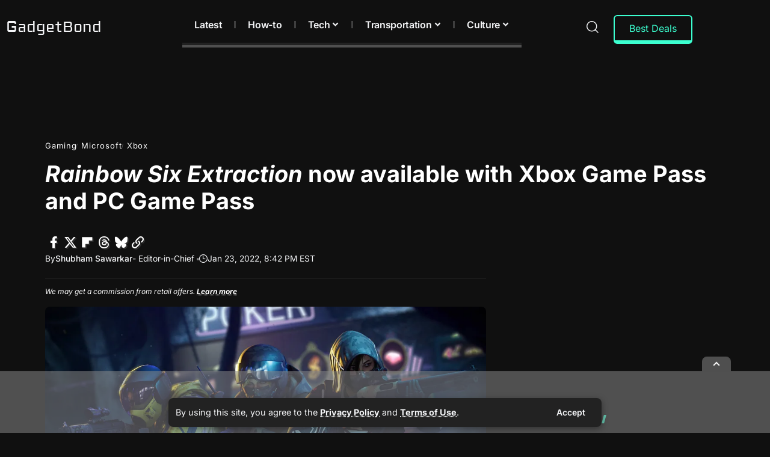

--- FILE ---
content_type: text/html; charset=UTF-8
request_url: https://gadgetbond.com/rainbow-six-extraction-now-available-with-xbox-game-pass-and-pc-game-pass/
body_size: 52688
content:
<!DOCTYPE html>
<html lang="en-US">
<head>
    <meta charset="UTF-8" />
    <meta http-equiv="X-UA-Compatible" content="IE=edge" />
	<meta name="viewport" content="width=device-width, initial-scale=1.0" />
    <link rel="profile" href="https://gmpg.org/xfn/11" />
	<title>Rainbow Six Extraction now available with Xbox Game Pass and PC Game Pass</title>
<meta name='robots' content='max-image-preview:large, max-snippet:-1, max-video-preview:-1' />
<!-- Jetpack Site Verification Tags -->
<meta name="google-site-verification" content="EAUpqZtMutygl0xRx6NRpM2XuBEaIK3huAh3R4aIty8" />
<meta name="msvalidate.01" content="0AB29E8D88891D0A05A5FFE9268DA791" />
<meta name="yandex-verification" content="54b58ea908fe9eff" />
<meta name="facebook-domain-verification" content="104663371726942" />
<link rel="preconnect" href="https://fonts.gstatic.com" crossorigin><link rel="preload" as="style" onload="this.onload=null;this.rel='stylesheet'" id="rb-preload-gfonts" href="https://fonts.googleapis.com/css?family=Inter%3A200%2C300%2C400%2C500%2C600%2C700%2C800%2C900%2C100italic%2C200italic%2C300italic%2C400italic%2C500italic%2C600italic%2C700italic%2C800italic%2C900italic&amp;display=swap" crossorigin><noscript><link rel="stylesheet" href="https://fonts.googleapis.com/css?family=Inter%3A200%2C300%2C400%2C500%2C600%2C700%2C800%2C900%2C100italic%2C200italic%2C300italic%2C400italic%2C500italic%2C600italic%2C700italic%2C800italic%2C900italic&amp;display=swap"></noscript><link rel="canonical" href="https://gadgetbond.com/rainbow-six-extraction-now-available-with-xbox-game-pass-and-pc-game-pass/">
<meta name="description" content="The Rainbow Six Extraction Standard Edition is now available with Xbox Game Pass and PC Game Pass, which means you don’t need to purchase Rainbow Six Extraction or any other game, just purchase the Xbox Game Pass for Console ($10.99/mo.) or PC Game Pass ($9.99/mo.) subscription and play many games&hellip;">
<meta property="og:title" content="Rainbow Six Extraction now available with Xbox Game Pass and PC Game Pass">
<meta property="og:type" content="article">
<meta property="og:image" content="https://i0.wp.com/gadgetbond.com/wp-content/uploads/2022/01/Rainbow-Six-Extraction-Now-Available-With-Xbox-Game-Pass-and-PC-Game-Pass.jpg?fit=1350%2C759&amp;ssl=1">
<meta property="og:image:width" content="1350">
<meta property="og:image:height" content="759">
<meta property="og:image:alt" content="Rainbow Six Extraction Now Available With Xbox Game Pass and PC Game Pass">
<meta property="og:description" content="The Rainbow Six Extraction Standard Edition is now available with Xbox Game Pass and PC Game Pass, which means you don’t need to purchase Rainbow Six Extraction or any other game, just purchase the Xbox Game Pass for Console ($10.99/mo.) or PC Game Pass ($9.99/mo.) subscription and play many games&hellip;">
<meta property="og:url" content="https://gadgetbond.com/rainbow-six-extraction-now-available-with-xbox-game-pass-and-pc-game-pass/">
<meta property="og:locale" content="en_US">
<meta property="og:site_name" content="GadgetBond">
<meta property="article:published_time" content="2022-01-23T15:42:05-05:00">
<meta property="article:modified_time" content="2023-07-11T01:43:24-04:00">
<meta property="og:updated_time" content="2023-07-11T01:43:24-04:00">
<meta property="article:section" content="Gaming">
<meta property="article:tag" content="PC Game Pass">
<meta property="article:tag" content="Xbox Cloud Gaming">
<meta property="article:tag" content="Xbox Game Pass">
<meta property="article:tag" content="Xbox Game Pass Ultimate">
<meta property="fb:app_id" content="793925631244759">
<meta name="twitter:card" content="summary_large_image">
<meta name="twitter:image" content="https://i0.wp.com/gadgetbond.com/wp-content/uploads/2022/01/Rainbow-Six-Extraction-Now-Available-With-Xbox-Game-Pass-and-PC-Game-Pass.jpg?fit=1350%2C759&#038;ssl=1">
<meta name="twitter:site" content="@Gadget_Bond">
<link rel='dns-prefetch' href='//vjs.zencdn.net' />
<link rel='dns-prefetch' href='//www.googletagmanager.com' />
<link rel='dns-prefetch' href='//stats.wp.com' />
<link rel='dns-prefetch' href='//v0.wordpress.com' />
<link rel='dns-prefetch' href='//jetpack.wordpress.com' />
<link rel='dns-prefetch' href='//s0.wp.com' />
<link rel='dns-prefetch' href='//public-api.wordpress.com' />
<link rel='dns-prefetch' href='//0.gravatar.com' />
<link rel='dns-prefetch' href='//1.gravatar.com' />
<link rel='dns-prefetch' href='//2.gravatar.com' />
<link rel='dns-prefetch' href='//pagead2.googlesyndication.com' />
<link rel='preconnect' href='//c0.wp.com' />
<link rel='preconnect' href='//i0.wp.com' />
<link rel="alternate" type="application/rss+xml" title="GadgetBond &raquo; Feed" href="https://gadgetbond.com/feed/" />
<link rel="alternate" type="application/rss+xml" title="GadgetBond &raquo; Comments Feed" href="https://gadgetbond.com/comments/feed/" />
<link rel="alternate" type="application/rss+xml" title="GadgetBond &raquo; Rainbow Six Extraction now available with Xbox Game Pass and PC Game Pass Comments Feed" href="https://gadgetbond.com/rainbow-six-extraction-now-available-with-xbox-game-pass-and-pc-game-pass/feed/" />
<link rel="alternate" title="oEmbed (JSON)" type="application/json+oembed" href="https://gadgetbond.com/wp-json/oembed/1.0/embed?url=https%3A%2F%2Fgadgetbond.com%2Frainbow-six-extraction-now-available-with-xbox-game-pass-and-pc-game-pass%2F" />
<link rel="alternate" title="oEmbed (XML)" type="text/xml+oembed" href="https://gadgetbond.com/wp-json/oembed/1.0/embed?url=https%3A%2F%2Fgadgetbond.com%2Frainbow-six-extraction-now-available-with-xbox-game-pass-and-pc-game-pass%2F&#038;format=xml" />
<script type="application/ld+json">{
    "@context": "https://schema.org",
    "@type": "Organization",
    "legalName": "GadgetBond",
    "url": "https://gadgetbond.com/",
    "logo": "https://gadgetbond.com/wp-content/uploads/2024/02/GadgetBond_logo_white.svg",
    "sameAs": [
        "https://www.facebook.com/GDB.Blog/",
        "https://x.com/Gadget_Bond",
        "https://www.instagram.com/gadgetbond/",
        "https://www.pinterest.com/GadgetBond/",
        "https://www.linkedin.com/company/gadgetbond",
        "https://flipboard.com/@GadgetBond",
        "https://beta.digg.com/@GadgetBond",
        "https://www.threads.net/@gadgetbond",
        "https://bsky.app/profile/gadgetbond.com",
        "https://gadgetbond.com/feed/",
        "https://mastodon.social/@gadgetbond"
    ]
}</script>
<link rel='stylesheet' id='all-css-f578743a00af4d3e2fab2a9ebe28d550' href='https://gadgetbond.com/_static/??-eJydk1tywjAMRTdU1wQYGD46XYtii8TFr7EcaLr6KhA6oRAIfMq5R7p6RB6iUMFn9FlG21TGk6waDktMlSwbY7Wk3FokWdqgdsKaMkFqT4/vzvh3RfQmOY3xyjaahV8kHWoDaNF1eYdBtNBiEhYrUO00nL8N4wvov/Vt+DY//JpQstE+7EGSsSmtUb31sRQ70OgVimO7JLWhfCL6FwF6DyzQZR730ZcMSQIRcmkWym06qvTNDppoA+gh2SExUBbFbHqdU9c+CzggBYfHLGDt3alNy7JfCqqNo2ftL+fFZv4MsJotivWzFa5n9AAoroBcs7C/oYu9DSYxGXJwY0pj4pgMH/Y9tVD13684ukcyLvKdZqjonP18c5cH+HhUVQgVp+paP1lkg5heAbUj8PQKCVYno+oO/XQfxXq14TUv14tfodzEhA==' type='text/css' media='all' />
<style id='foxiz-main-inline-css'>
:root {--body-family:Inter, Arial, Helvetica, sans-serif;--body-fweight:400;--body-fsize:18px;--h1-family:Inter;--h1-fweight:700;--h1-fsize:42px;--h2-family:Inter;--h2-fweight:700;--h2-fsize:24px;--h3-family:Inter;--h3-fweight:700;--h3-fsize:23px;--h4-family:Inter;--h4-fweight:700;--h4-fsize:22px;--h5-family:Inter;--h5-fweight:700;--h5-fsize:21px;--h6-family:Inter;--h6-fweight:700;--h6-fsize:20px;--cat-family:Inter;--cat-fweight:400;--cat-transform:none;--cat-fsize:13px;--meta-family:Inter;--meta-fweight:400;--meta-fcolor:#777777;--meta-fsize:12px;--meta-b-family:Inter;--meta-b-fweight:500;--meta-b-fcolor:#777777;--input-family:Inter;--input-fweight:400;--input-fsize:14px;--btn-family:Inter;--btn-fweight:600;--btn-fsize:14px;--menu-family:Inter;--menu-fweight:600;--menu-fsize:16px;--submenu-family:Inter;--submenu-fweight:500;--submenu-fsize:13.5px;--dwidgets-family:Inter;--dwidgets-fweight:700;--headline-family:Inter;--headline-fweight:700;--headline-transform:none;--headline-fsize:38px;--tagline-family:Inter;--tagline-fweight:400;--heading-family:Inter;--heading-fweight:700;--subheading-family:Inter;--subheading-fweight:400;--quote-family:Inter;--quote-fweight:400;--bcrumb-family:Inter;--bcrumb-fweight:600;--readmore-fsize : 14px;--headline-s-fsize : 45px;}@media (max-width: 1024px) {body {--body-fsize : 17px;--h1-fsize : 36px;--h2-fsize : 24px;--h3-fsize : 23px;--h4-fsize : 22px;--h5-fsize : 21px;--h6-fsize : 20px;--meta-fsize : 10px;--readmore-fsize : 13px;--input-fsize : 13px;--btn-fsize : 13px;--excerpt-fsize : 12px;--headline-fsize : 33px;--headline-s-fsize : 33px;}}@media (max-width: 767px) {body {--body-fsize : 17px;--h1-fsize : 32px;--h2-fsize : 24px;--h3-fsize : 23px;--h4-fsize : 22px;--h5-fsize : 21px;--h6-fsize : 20px;--meta-fsize : 10px;--readmore-fsize : 13px;--input-fsize : 13px;--btn-fsize : 13px;--excerpt-fsize : 12px;--headline-fsize : 22px;--headline-s-fsize : 22px;}}:root {--g-color :#3cffd0;--g-color-90 :#3cffd0e6;--review-color :#3cffd0;--bookmark-color :#3cffd0;--bookmark-color-90 :#3cffd0e6;--indicator-bg-from :#3cffd0;--indicator-bg-to :#3cffd0;}[data-theme="dark"], .light-scheme {--g-color :#3cffd0;--g-color-90 :#3cffd0e6;--bookmark-color :#3cffd0;--bookmark-color-90 :#3cffd0e6;--solid-white :#101010;--dark-accent :#101010;--dark-accent-90 :#101010e6;--dark-accent-0 :#10101000;--excerpt-color :#cdcdcd;--meta-fcolor :#f4f5f7;--meta-b-fcolor :#f4f5f7;--toc-bg :#222222;}[data-theme="dark"].is-hd-4 {--nav-bg: #191c20;--nav-bg-from: #191c20;--nav-bg-to: #191c20;--nav-bg-glass: #191c2011;--nav-bg-glass-from: #191c2011;--nav-bg-glass-to: #191c2011;}[data-theme="dark"].is-hd-5, [data-theme="dark"].is-hd-5:not(.sticky-on) {--nav-bg: #191c20;--nav-bg-from: #191c20;--nav-bg-to: #191c20;--nav-bg-glass: #191c2011;--nav-bg-glass-from: #191c2011;--nav-bg-glass-to: #191c2011;}[data-theme="dark"] {--subnav-bg: #000000;--subnav-bg-from: #000000;--subnav-bg-to: #000000;--subnav-color :#ffffff;--subnav-color-10 :#ffffff1a;--subnav-color-h :#dddddd;}:root {--mbnav-bg: #101010;--mbnav-bg-from: #101010;--mbnav-bg-to: #101010;--mbnav-bg-glass: #101010bb;--mbnav-bg-glass-from: #101010bb;--mbnav-bg-glass-to: #101010bb;--submbnav-bg: #101010;--submbnav-bg-from: #101010;--submbnav-bg-to: #101010;--mbnav-color :#f4f5f7;--submbnav-color :#f4f5f7;--submbnav-color-10 :#f4f5f71a;}[data-theme="dark"] {--mbnav-bg: #101010;--mbnav-bg-from: #101010;--mbnav-bg-to: #101010;--mbnav-bg-glass: #10101011;--mbnav-bg-glass-from: #10101011;--mbnav-bg-glass-to: #10101011;--submbnav-bg: #101010;--submbnav-bg-from: #101010;--submbnav-bg-to: #101010;--mbnav-color :#f4f5f7;--submbnav-color :#f4f5f7;}:root {--subnav-bg: #000000;--subnav-bg-from: #000000;--subnav-bg-to: #000000;--subnav-color :#f4f5f7;--subnav-color-10 :#f4f5f71a;--subnav-color-h :#dddddd;--topad-spacing :15px;--round-3 :5px;--round-5 :8px;--round-7 :13px;--hyperlink-line-color :var(--g-color);--hyperlink-weight :400;--more-width :670px;--slideup-icon-na-color :#f4f5f7;--slideup-icon-na-bg :#494949;--slideup-icon-na-bg-90 :#494949e6;--rb-width : 1170px;--rb-small-width : 783px;--s-content-width : 760px;--max-width-wo-sb : 840px;--login-popup-w : 350px;--list-style: disc; --list-position: outside; --list-spacing: 2.5rem; --child-list-style: circle;}[data-theme="dark"], .light-scheme {--privacy-bg-color :#222222;--privacy-color :#f4f5f7; }.p-readmore { font-family:Inter;font-weight:700;}.mobile-menu > li > a  { font-family:Inter;font-weight:600;font-size:16px;}.mobile-menu .sub-menu a, .logged-mobile-menu a { font-family:Inter;font-weight:500;font-size:15px;}.mobile-qview a { font-family:Inter;font-weight:500;font-size:18px;}.search-header:before { background-repeat : inherit;background-size : inherit;background-attachment : inherit;background-position : center center;}[data-theme="dark"] .search-header:before { background-color : #162923;background-repeat : inherit;background-size : inherit;background-attachment : inherit;background-position : center center;}.footer-has-bg { background-color : #0000000a;}#amp-mobile-version-switcher { display: none; }
/*# sourceURL=foxiz-main-inline-css */
</style>
<style id='wp-img-auto-sizes-contain-inline-css'>
img:is([sizes=auto i],[sizes^="auto," i]){contain-intrinsic-size:3000px 1500px}
/*# sourceURL=wp-img-auto-sizes-contain-inline-css */
</style>
<style id='wp-emoji-styles-inline-css'>

	img.wp-smiley, img.emoji {
		display: inline !important;
		border: none !important;
		box-shadow: none !important;
		height: 1em !important;
		width: 1em !important;
		margin: 0 0.07em !important;
		vertical-align: -0.1em !important;
		background: none !important;
		padding: 0 !important;
	}
/*# sourceURL=wp-emoji-styles-inline-css */
</style>
<style id='classic-theme-styles-inline-css'>
.wp-block-button__link{background-color:#32373c;border-radius:9999px;box-shadow:none;color:#fff;font-size:1.125em;padding:calc(.667em + 2px) calc(1.333em + 2px);text-decoration:none}.wp-block-file__button{background:#32373c;color:#fff}.wp-block-accordion-heading{margin:0}.wp-block-accordion-heading__toggle{background-color:inherit!important;color:inherit!important}.wp-block-accordion-heading__toggle:not(:focus-visible){outline:none}.wp-block-accordion-heading__toggle:focus,.wp-block-accordion-heading__toggle:hover{background-color:inherit!important;border:none;box-shadow:none;color:inherit;padding:var(--wp--preset--spacing--20,1em) 0;text-decoration:none}.wp-block-accordion-heading__toggle:focus-visible{outline:auto;outline-offset:0}
/*# sourceURL=https://gadgetbond.com/wp-content/plugins/gutenberg/build/styles/block-library/classic.min.css */
</style>
<style id='activitypub-extra-fields-style-inline-css'>
.activitypub-extra-fields{display:table;list-style:none;margin:0;padding:0;table-layout:fixed}.activitypub-extra-field{display:table-row;margin-bottom:0}.activitypub-extra-field dt{color:inherit;display:table-cell;font-weight:600;margin-bottom:0;padding-bottom:.5em;padding-right:10px;text-overflow:ellipsis;vertical-align:baseline;white-space:nowrap}.activitypub-extra-field dt:after{content:":"}.activitypub-extra-field dd{color:inherit;display:table-cell;margin-bottom:0;margin-left:0;padding-bottom:.5em;vertical-align:baseline;word-break:break-word}.activitypub-extra-field dd p{margin-bottom:.5em;margin-top:0}.activitypub-extra-field dd p:last-child{margin-bottom:0}.activitypub-extra-field dd a{color:inherit;text-decoration:underline}.activitypub-extra-field dd a:hover{text-decoration:none}.is-style-stacked .activitypub-extra-fields{display:block;table-layout:auto}.is-style-stacked .activitypub-extra-field{display:block;margin-bottom:1em}.is-style-stacked .activitypub-extra-field:last-child{margin-bottom:0}.is-style-stacked .activitypub-extra-field dt{display:block;margin-bottom:.25em;padding-bottom:0;padding-right:0;text-overflow:clip;white-space:normal}.is-style-stacked .activitypub-extra-field dt:after{content:none}.is-style-stacked .activitypub-extra-field dd{display:block;padding-bottom:0}.is-style-cards .activitypub-extra-fields{display:block;table-layout:auto}.is-style-cards .activitypub-extra-field{background:var(--wp--preset--color--base,#fff);border:1px solid var(--wp--preset--color--contrast-2,#ddd);border-radius:8px;box-shadow:0 1px 3px rgba(0,0,0,.05);display:block;margin-bottom:1em;padding:1em}.is-style-cards .activitypub-extra-field:last-child{margin-bottom:0}.is-style-cards .activitypub-extra-field dt{color:currentcolor;display:block;font-size:.9em;letter-spacing:.5px;margin-bottom:.5em;padding-bottom:0;padding-right:0;text-transform:uppercase;white-space:normal}.is-style-cards .activitypub-extra-field dt:after{content:none}.is-style-cards .activitypub-extra-field dd{display:block;font-size:1em;padding-bottom:0}.is-style-cards.has-background{background:transparent!important}.activitypub-extra-fields-block-wrapper.has-background .activitypub-extra-fields,.activitypub-extra-fields-block-wrapper.has-border .activitypub-extra-fields,.activitypub-extra-fields-block-wrapper.is-style-stacked.has-background .activitypub-extra-fields,.activitypub-extra-fields-block-wrapper.is-style-stacked.has-border .activitypub-extra-fields,.is-style-cards.has-background .activitypub-extra-fields{padding:1rem}.activitypub-extra-fields-block-wrapper.is-style-cards.has-background .activitypub-extra-fields,.activitypub-extra-fields-block-wrapper.is-style-cards.has-border .activitypub-extra-fields{padding:0}

/*# sourceURL=https://gadgetbond.com/wp-content/plugins/activitypub/build/extra-fields/style-index.css */
</style>
<style id='activitypub-follow-me-style-inline-css'>
body.modal-open{overflow:hidden}.activitypub-modal__overlay{align-items:center;background-color:rgba(0,0,0,.5);bottom:0;color:initial;display:flex;justify-content:center;left:0;padding:1rem;position:fixed;right:0;top:0;z-index:100000}.activitypub-modal__overlay.compact{align-items:flex-start;background-color:transparent;bottom:auto;justify-content:flex-start;left:auto;padding:0;position:absolute;right:auto;top:auto;z-index:100}.activitypub-modal__overlay[hidden]{display:none}.activitypub-modal__frame{animation:activitypub-modal-appear .2s ease-out;background-color:var(--wp--preset--color--white,#fff);border-radius:8px;box-shadow:0 5px 15px rgba(0,0,0,.3);display:flex;flex-direction:column;max-height:calc(100vh - 2rem);max-width:660px;overflow:hidden;width:100%}.compact .activitypub-modal__frame{box-shadow:0 2px 8px rgba(0,0,0,.1);max-height:300px;max-width:-moz-min-content;max-width:min-content;min-width:250px;width:auto}.activitypub-modal__header{align-items:center;border-bottom:1px solid var(--wp--preset--color--light-gray,#f0f0f0);display:flex;flex-shrink:0;justify-content:space-between;padding:2rem 2rem 1.5rem}.compact .activitypub-modal__header{display:none}.activitypub-modal__header .activitypub-modal__close{align-items:center;border:none;cursor:pointer;display:flex;justify-content:center;padding:.5rem;width:auto}.activitypub-modal__header .activitypub-modal__close:active{border:none;padding:.5rem}.activitypub-modal__title{font-size:130%;font-weight:600;line-height:1.4;margin:0!important}.activitypub-modal__content{overflow-y:auto}@keyframes activitypub-modal-appear{0%{opacity:0;transform:translateY(20px)}to{opacity:1;transform:translateY(0)}}.activitypub-follow-me-block-wrapper{display:block;margin:1rem 0;position:relative}.activitypub-follow-me-block-wrapper .activitypub-profile{padding:1rem 0}.activitypub-follow-me-block-wrapper .activitypub-profile__body{display:flex;flex-wrap:wrap}.activitypub-follow-me-block-wrapper .activitypub-profile__avatar{border-radius:50%;height:75px;margin-right:1rem;-o-object-fit:cover;object-fit:cover;width:75px}.activitypub-follow-me-block-wrapper .activitypub-profile__content{align-items:center;display:flex;flex:1;flex-wrap:wrap;justify-content:space-between;min-width:0}.activitypub-follow-me-block-wrapper .activitypub-profile__info{display:block;flex:1;min-width:0}.activitypub-follow-me-block-wrapper .activitypub-profile__name{font-size:1.25em;overflow:hidden;text-overflow:ellipsis;white-space:nowrap}.activitypub-follow-me-block-wrapper .activitypub-profile__handle,.activitypub-follow-me-block-wrapper .activitypub-profile__name{color:inherit;line-height:1.2;overflow:hidden;text-overflow:ellipsis;white-space:nowrap}.activitypub-follow-me-block-wrapper .activitypub-profile div.wp-block-button{align-items:center;display:flex;margin:0 0 0 1rem}.activitypub-follow-me-block-wrapper .activitypub-profile .wp-block-button__link{margin:0}.activitypub-follow-me-block-wrapper .activitypub-profile .is-small{font-size:.8rem;padding:.25rem .5rem}.activitypub-follow-me-block-wrapper .activitypub-profile .is-compact{font-size:.9rem;padding:.4rem .8rem}.activitypub-follow-me-block-wrapper:not(.is-style-button-only):not(.is-style-profile) .activitypub-profile__bio,.activitypub-follow-me-block-wrapper:not(.is-style-button-only):not(.is-style-profile) .activitypub-profile__stats{display:none}.activitypub-follow-me-block-wrapper.is-style-button-only .activitypub-profile{padding:0}.activitypub-follow-me-block-wrapper.is-style-button-only .activitypub-profile__body{display:block;padding:0}.activitypub-follow-me-block-wrapper.is-style-button-only .activitypub-profile__content{display:inline}.activitypub-follow-me-block-wrapper.is-style-button-only div.wp-block-button{display:inline-block;margin:0}.activitypub-follow-me-block-wrapper.is-style-button-only .activitypub-profile__avatar,.activitypub-follow-me-block-wrapper.is-style-button-only .activitypub-profile__bio,.activitypub-follow-me-block-wrapper.is-style-button-only .activitypub-profile__handle,.activitypub-follow-me-block-wrapper.is-style-button-only .activitypub-profile__name,.activitypub-follow-me-block-wrapper.is-style-button-only .activitypub-profile__stats{display:none}.activitypub-follow-me-block-wrapper.is-style-button-only div.wp-block-button.has-custom-width{display:block;max-width:none}.activitypub-follow-me-block-wrapper.is-style-button-only div.wp-block-button.has-custom-width .wp-block-button__link{justify-content:center;width:100%}.activitypub-follow-me-block-wrapper.is-style-button-only div.wp-block-button__width-25{width:calc(25% - var(--wp--style--block-gap, .5em)*.75)}.activitypub-follow-me-block-wrapper.is-style-button-only div.wp-block-button__width-50{width:calc(50% - var(--wp--style--block-gap, .5em)*.5)}.activitypub-follow-me-block-wrapper.is-style-button-only div.wp-block-button__width-75{width:calc(75% - var(--wp--style--block-gap, .5em)*.25)}.activitypub-follow-me-block-wrapper.is-style-button-only div.wp-block-button__width-100{width:100%}.activitypub-follow-me-block-wrapper.is-style-profile{border-radius:8px;box-shadow:0 2px 8px rgba(0,0,0,.1);overflow:hidden}.activitypub-follow-me-block-wrapper.is-style-profile .activitypub-profile,.activitypub-follow-me-block-wrapper.is-style-profile.has-background .activitypub-profile{padding:0}.activitypub-follow-me-block-wrapper.is-style-profile .activitypub-profile__header{background-color:#ccc;background-position:50%;background-size:cover;height:120px;width:100%}.activitypub-follow-me-block-wrapper.is-style-profile .activitypub-profile__body{padding:1rem}.activitypub-follow-me-block-wrapper.is-style-profile .activitypub-profile__avatar{height:64px;width:64px}.activitypub-follow-me-block-wrapper.is-style-profile .activitypub-profile__content{flex:1;min-width:0}.activitypub-follow-me-block-wrapper.is-style-profile .activitypub-profile__name{margin-bottom:.25rem}.activitypub-follow-me-block-wrapper.is-style-profile .activitypub-profile__bio{font-size:90%;line-height:1.4;margin-top:16px;width:100%}.activitypub-follow-me-block-wrapper.is-style-profile .activitypub-profile__bio p{margin:0 0 .5rem}.activitypub-follow-me-block-wrapper.is-style-profile .activitypub-profile__bio p:last-child{margin-bottom:0}.activitypub-follow-me-block-wrapper.is-style-profile .activitypub-profile__stats{display:flex;font-size:.9em;gap:16px;margin-top:1rem;width:100%}.activitypub-follow-me-block-wrapper.has-background .activitypub-profile,.activitypub-follow-me-block-wrapper.has-border .activitypub-profile{padding-left:1rem;padding-right:1rem}.activitypub-dialog__section{border-bottom:1px solid var(--wp--preset--color--light-gray,#f0f0f0);padding:1.5rem 2rem}.activitypub-dialog__section:last-child{border-bottom:none;padding-bottom:2rem}.activitypub-dialog__section h4{font-size:110%;margin-bottom:.5rem;margin-top:0}.activitypub-dialog__description{color:inherit;font-size:95%;margin-bottom:1rem}.activitypub-dialog__button-group{display:flex;margin-bottom:.5rem;width:100%}.activitypub-dialog__button-group input[type]{border:1px solid var(--wp--preset--color--gray,#e2e4e7);border-radius:4px 0 0 4px;flex:1;line-height:1;margin:0}.activitypub-dialog__button-group input[type]::-moz-placeholder{opacity:.5}.activitypub-dialog__button-group input[type]::placeholder{opacity:.5}.activitypub-dialog__button-group input[type][aria-invalid=true]{border-color:var(--wp--preset--color--vivid-red)}.activitypub-dialog__button-group button{border-radius:0 4px 4px 0!important;margin-left:-1px!important;min-width:22.5%;width:auto}.activitypub-dialog__error{color:var(--wp--preset--color--vivid-red);font-size:90%;margin-top:.5rem}

/*# sourceURL=https://gadgetbond.com/wp-content/plugins/activitypub/build/follow-me/style-index.css */
</style>
<style id='activitypub-followers-style-inline-css'>
button{border:none}.wp-block-activitypub-followers{font-family:-apple-system,BlinkMacSystemFont,Segoe UI,Roboto,Oxygen-Sans,Ubuntu,Cantarell,Helvetica Neue,sans-serif;margin:16px 0}.wp-block-activitypub-followers .wp-block-heading{border-bottom:1px solid;margin:0 0 16px;padding:0 0 8px}.wp-block-activitypub-followers .followers-pagination,.wp-block-activitypub-followers .wp-block-heading{border-color:var(--wp--preset--color--foreground,var(--wp--preset--color--primary,#e0e0e0))}.wp-block-activitypub-followers .followers-container{position:relative}.wp-block-activitypub-followers .followers-container .followers-list{list-style:none;margin:0;padding:0}.wp-block-activitypub-followers .followers-container .follower-item{margin:0 0 8px}.wp-block-activitypub-followers .followers-container .follower-item:last-child{margin-bottom:0}.wp-block-activitypub-followers .followers-container .follower-link{align-items:center;border:none;border-radius:8px;box-shadow:none;display:flex;padding:8px;transition:background-color .2s ease}.wp-block-activitypub-followers .followers-container .external-link-icon{height:16px;margin-left:8px;opacity:0;transition:opacity .2s ease;width:16px}.wp-block-activitypub-followers .followers-container .follower-link:focus,.wp-block-activitypub-followers .followers-container .follower-link:hover{background-color:var(--wp--preset--color--subtle-background,var(--wp--preset--color--accent-2,var(--wp--preset--color--tertiary,var(--wp--preset--color--secondary,#f0f0f0))));box-shadow:none;outline:none}.wp-block-activitypub-followers .followers-container .follower-link:focus .external-link-icon,.wp-block-activitypub-followers .followers-container .follower-link:hover .external-link-icon{opacity:1}.wp-block-activitypub-followers .followers-container .follower-avatar{border:1px solid #e0e0e0;border-radius:50%;height:48px;margin-right:16px;-o-object-fit:cover;object-fit:cover;width:48px}.wp-block-activitypub-followers .followers-container .follower-info{display:flex;flex:1;flex-direction:column;line-height:1.3;overflow:hidden}.wp-block-activitypub-followers .followers-container .follower-name{font-weight:600;margin-bottom:2px;overflow:hidden;text-overflow:ellipsis;white-space:nowrap}.wp-block-activitypub-followers .followers-container .follower-username{color:var(--wp--preset--color--very-dark-gray,#666);font-size:90%;overflow:hidden;text-overflow:ellipsis;white-space:nowrap}.wp-block-activitypub-followers .followers-container .followers-pagination{align-items:center;border-top-style:solid;border-top-width:1px;display:grid;grid-template-columns:1fr auto 1fr;margin-top:16px;padding-top:8px!important}.wp-block-activitypub-followers .followers-container .followers-pagination .pagination-info{color:var(--wp--preset--color--very-dark-gray,#666);font-size:90%;justify-self:center}.wp-block-activitypub-followers .followers-container .followers-pagination .pagination-next,.wp-block-activitypub-followers .followers-container .followers-pagination .pagination-previous{border:none;box-shadow:none;cursor:pointer;display:inline-block;font-size:90%;min-width:60px;padding:8px 0}.wp-block-activitypub-followers .followers-container .followers-pagination .pagination-next[hidden],.wp-block-activitypub-followers .followers-container .followers-pagination .pagination-previous[hidden]{display:none!important}.wp-block-activitypub-followers .followers-container .followers-pagination .pagination-next[aria-disabled=true],.wp-block-activitypub-followers .followers-container .followers-pagination .pagination-previous[aria-disabled=true]{cursor:not-allowed;opacity:.3;pointer-events:none;text-decoration:none}.wp-block-activitypub-followers .followers-container .followers-pagination .pagination-previous{justify-self:start;padding-right:8px}.wp-block-activitypub-followers .followers-container .followers-pagination .pagination-previous:before{content:"←"}.wp-block-activitypub-followers .followers-container .followers-pagination .pagination-next{justify-self:end;padding-left:8px;text-align:right}.wp-block-activitypub-followers .followers-container .followers-pagination .pagination-next:after{content:"→"}@media(max-width:480px){.wp-block-activitypub-followers .followers-container .followers-pagination{grid-template-columns:1fr 1fr}.wp-block-activitypub-followers .followers-container .followers-pagination .pagination-info{display:none}.wp-block-activitypub-followers .followers-container .followers-pagination .pagination-next,.wp-block-activitypub-followers .followers-container .followers-pagination .pagination-previous{align-items:center;font-size:100%;min-height:44px}}.wp-block-activitypub-followers .followers-container .followers-loading{align-items:center;background-color:hsla(0,0%,100%,.5);border-radius:8px;bottom:0;display:flex;justify-content:center;left:0;position:absolute;right:0;top:0}.wp-block-activitypub-followers .followers-container .followers-loading[aria-hidden=true]{display:none}.wp-block-activitypub-followers .followers-container .loading-spinner{animation:spin 1s ease-in-out infinite;border:3px solid color-mix(in srgb,var(--wp--preset--color--primary,#0073aa) 30%,transparent);border-radius:50%;border-top-color:var(--wp--preset--color--primary,#0073aa);height:40px;width:40px}@keyframes spin{to{transform:rotate(1turn)}}.wp-block-activitypub-followers.is-style-card:not(.block-editor-block-list__block){background-color:var(--wp--preset--color--white,#fff);border-radius:8px;box-shadow:0 2px 8px rgba(0,0,0,.1);box-sizing:border-box;padding:24px}@media(max-width:480px){.wp-block-activitypub-followers.is-style-card:not(.block-editor-block-list__block){margin-left:-12px;margin-right:-12px}}.wp-block-activitypub-followers.is-style-card:not(.block-editor-block-list__block) .wp-block-heading{border-bottom:none;margin-bottom:16px;text-align:center}.wp-block-activitypub-followers.is-style-card:not(.block-editor-block-list__block) .follower-link{border:1px solid #e0e0e0;margin-bottom:8px}.wp-block-activitypub-followers.is-style-card:not(.block-editor-block-list__block) .follower-link:focus,.wp-block-activitypub-followers.is-style-card:not(.block-editor-block-list__block) .follower-link:hover{border-color:#c7c7c7}.wp-block-activitypub-followers.is-style-card:not(.block-editor-block-list__block) .followers-pagination{border:none;padding-bottom:0!important}.wp-block-activitypub-followers.is-style-compact .follower-link{padding:4px}.wp-block-activitypub-followers.is-style-compact .follower-avatar{height:36px;margin-right:8px;width:36px}.wp-block-activitypub-followers.is-style-compact .follower-name{font-size:90%}.wp-block-activitypub-followers.is-style-compact .follower-username{font-size:80%}.wp-block-activitypub-followers.is-style-compact .followers-pagination{margin-top:8px;padding-top:4px}.wp-block-activitypub-followers.is-style-compact .followers-pagination .pagination-next,.wp-block-activitypub-followers.is-style-compact .followers-pagination .pagination-previous{font-size:80%;padding-bottom:4px;padding-top:4px}@media(max-width:480px){.wp-block-activitypub-followers.is-style-compact .followers-pagination .pagination-next,.wp-block-activitypub-followers.is-style-compact .followers-pagination .pagination-previous{font-size:100%}}.wp-block-activitypub-followers.is-style-compact .followers-pagination .pagination-info{font-size:80%}

/*# sourceURL=https://gadgetbond.com/wp-content/plugins/activitypub/build/followers/style-index.css */
</style>
<style id='activitypub-reactions-style-inline-css'>
body.modal-open{overflow:hidden}.activitypub-modal__overlay{align-items:center;background-color:rgba(0,0,0,.5);bottom:0;color:initial;display:flex;justify-content:center;left:0;padding:1rem;position:fixed;right:0;top:0;z-index:100000}.activitypub-modal__overlay.compact{align-items:flex-start;background-color:transparent;bottom:auto;justify-content:flex-start;left:auto;padding:0;position:absolute;right:auto;top:auto;z-index:100}.activitypub-modal__overlay[hidden]{display:none}.activitypub-modal__frame{animation:activitypub-modal-appear .2s ease-out;background-color:var(--wp--preset--color--white,#fff);border-radius:8px;box-shadow:0 5px 15px rgba(0,0,0,.3);display:flex;flex-direction:column;max-height:calc(100vh - 2rem);max-width:660px;overflow:hidden;width:100%}.compact .activitypub-modal__frame{box-shadow:0 2px 8px rgba(0,0,0,.1);max-height:300px;max-width:-moz-min-content;max-width:min-content;min-width:250px;width:auto}.activitypub-modal__header{align-items:center;border-bottom:1px solid var(--wp--preset--color--light-gray,#f0f0f0);display:flex;flex-shrink:0;justify-content:space-between;padding:2rem 2rem 1.5rem}.compact .activitypub-modal__header{display:none}.activitypub-modal__header .activitypub-modal__close{align-items:center;border:none;cursor:pointer;display:flex;justify-content:center;padding:.5rem;width:auto}.activitypub-modal__header .activitypub-modal__close:active{border:none;padding:.5rem}.activitypub-modal__title{font-size:130%;font-weight:600;line-height:1.4;margin:0!important}.activitypub-modal__content{overflow-y:auto}@keyframes activitypub-modal-appear{0%{opacity:0;transform:translateY(20px)}to{opacity:1;transform:translateY(0)}}.wp-block-activitypub-reactions{margin-bottom:2rem;margin-top:2rem;position:relative}.wp-block-activitypub-reactions.has-background,.wp-block-activitypub-reactions.has-border{box-sizing:border-box;padding:2rem}.wp-block-activitypub-reactions .activitypub-reactions{display:flex;flex-direction:column;flex-wrap:wrap}.wp-block-activitypub-reactions .reaction-group{align-items:center;display:flex;gap:.75rem;justify-content:flex-start;margin:.5em 0;position:relative;width:100%}@media(max-width:782px){.wp-block-activitypub-reactions .reaction-group:has(.reaction-avatars:not(:empty)){justify-content:space-between}}.wp-block-activitypub-reactions .reaction-group .reaction-avatars{align-items:center;display:flex;flex-direction:row;list-style:none;margin:0!important;padding:0}.wp-block-activitypub-reactions .reaction-group .reaction-avatars li{margin:0 -10px 0 0;padding:0;transition:transform .2s ease}.wp-block-activitypub-reactions .reaction-group .reaction-avatars li:not([hidden]):not(:has(~li:not([hidden]))){margin-right:0}.wp-block-activitypub-reactions .reaction-group .reaction-avatars li:hover{transform:translateY(-2px);z-index:2}.wp-block-activitypub-reactions .reaction-group .reaction-avatars li a{border-radius:50%;box-shadow:none;display:block;line-height:1;text-decoration:none}.wp-block-activitypub-reactions .reaction-group .reaction-avatar{max-height:32px;max-width:32px;overflow:hidden;-moz-force-broken-image-icon:1;border:.5px solid var(--wp--preset--color--contrast,hsla(0,0%,100%,.8));border-radius:50%;box-shadow:0 0 0 .5px hsla(0,0%,100%,.8),0 1px 3px rgba(0,0,0,.2);transition:transform .6s cubic-bezier(.34,1.56,.64,1);will-change:transform}.wp-block-activitypub-reactions .reaction-group .reaction-avatar:focus-visible,.wp-block-activitypub-reactions .reaction-group .reaction-avatar:hover{position:relative;transform:translateY(-5px);z-index:1}.wp-block-activitypub-reactions .reaction-group .reaction-label{align-items:center;background:none;border:none;border-radius:4px;color:currentcolor;display:flex;flex:0 0 auto;font-size:var(--wp--preset--font-size--small,.875rem);gap:.25rem;padding:.25rem .5rem;text-decoration:none;transition:background-color .2s ease;white-space:nowrap}.wp-block-activitypub-reactions .reaction-group .reaction-label:hover{background-color:rgba(0,0,0,.05);color:currentcolor}.wp-block-activitypub-reactions .reaction-group .reaction-label:focus:not(:disabled){box-shadow:none;outline:1px solid currentcolor;outline-offset:2px}.reactions-list{list-style:none;margin:0!important;padding:.5rem}.components-popover__content>.reactions-list{padding:0}.reactions-list .reaction-item{margin:0 0 .5rem}.reactions-list .reaction-item:last-child{margin-bottom:0}.reactions-list .reaction-item a{align-items:center;border-radius:4px;box-shadow:none;color:inherit;display:flex;gap:.75rem;padding:.5rem;text-decoration:none;transition:background-color .2s ease}.reactions-list .reaction-item a:hover{background-color:rgba(0,0,0,.03)}.reactions-list .reaction-item img{border:1px solid var(--wp--preset--color--light-gray,#f0f0f0);border-radius:50%;box-shadow:none;height:36px;width:36px}.reactions-list .reaction-item .reaction-name{font-size:var(--wp--preset--font-size--small,.875rem)}.activitypub-popover .components-popover__content{box-shadow:0 2px 8px rgba(0,0,0,.1);max-height:300px;max-width:-moz-min-content;max-width:min-content;min-width:250px;padding:.5rem;width:auto}.wp-block-activitypub-reactions.is-style-compact .wp-block-heading{margin-bottom:.5em}.wp-block-activitypub-reactions.is-style-compact .activitypub-reactions{display:inline-flex;flex-direction:row;flex-wrap:wrap;gap:.5em}.wp-block-activitypub-reactions.is-style-compact .reaction-group{display:inline-flex;margin:0;width:auto}

/*# sourceURL=https://gadgetbond.com/wp-content/plugins/activitypub/build/reactions/style-index.css */
</style>
<style id='activitypub-reply-style-inline-css'>
.activitypub-embed-container{min-height:100px;pointer-events:none;position:relative;-webkit-user-select:none;-moz-user-select:none;user-select:none}.activitypub-embed-loading{align-items:center;display:flex;justify-content:center}.activitypub-embed-container .wp-block-embed{pointer-events:none!important}.activitypub-embed-preview,.activitypub-embed-preview iframe{pointer-events:none}.activitypub-reply-display{margin:1em 0}.activitypub-reply-display p{margin:0}.activitypub-reply-display a{color:#2271b1;text-decoration:none}.activitypub-reply-display a:hover{color:#135e96;text-decoration:underline}.activitypub-embed{background:#fff;border:1px solid #e6e6e6;border-radius:12px;font-family:-apple-system,BlinkMacSystemFont,Segoe UI,Roboto,Helvetica,Arial,sans-serif;max-width:100%;padding:0}.activitypub-reply-block .activitypub-embed{margin:1em 0}.activitypub-embed-header{align-items:center;display:flex;gap:10px;padding:15px}.activitypub-embed-header img{border-radius:50%;height:48px;width:48px}.activitypub-embed-header-text{flex-grow:1}.activitypub-embed-header-text h2{color:#000;font-size:15px;font-weight:600;margin:0;padding:0}.activitypub-embed-header-text .ap-account{color:#687684;font-size:14px;text-decoration:none}.activitypub-embed-content{padding:0 15px 15px}.activitypub-embed-content .ap-title{color:#000;font-size:23px;font-weight:600;margin:0 0 10px;padding:0}.activitypub-embed-content .ap-subtitle{color:#000;font-size:15px;margin:0 0 15px}.activitypub-embed-content .ap-preview{border:1px solid #e6e6e6;border-radius:8px;box-sizing:border-box;display:grid;gap:2px;grid-template-columns:1fr 1fr;grid-template-rows:1fr 1fr;margin:1em 0 0;min-height:64px;overflow:hidden;position:relative;width:100%}.activitypub-embed-content .ap-preview img{border:0;box-sizing:border-box;display:block;height:100%;-o-object-fit:cover;object-fit:cover;overflow:hidden;position:relative;width:100%}.activitypub-embed-content .ap-preview audio,.activitypub-embed-content .ap-preview video{display:block;grid-column:1/span 2;max-width:100%}.activitypub-embed-content .ap-preview audio{width:100%}.activitypub-embed-content .ap-preview.layout-1{grid-template-columns:1fr;grid-template-rows:1fr}.activitypub-embed-content .ap-preview.layout-2{aspect-ratio:auto;grid-template-rows:1fr;height:auto}.activitypub-embed-content .ap-preview.layout-3>img:first-child{grid-row:span 2}.activitypub-embed-content .ap-preview-text{padding:15px}.activitypub-embed-meta{border-top:1px solid #e6e6e6;color:#687684;display:flex;font-size:13px;gap:15px;padding:15px}.activitypub-embed-meta .ap-stat{align-items:center;display:flex;gap:5px}@media only screen and (max-width:399px){.activitypub-embed-meta span.ap-stat{display:none!important}}.activitypub-embed-meta a.ap-stat{color:inherit;text-decoration:none}.activitypub-embed-meta strong{color:#000;font-weight:600}.activitypub-embed-meta .ap-stat-label{color:#687684}.wp-block-activitypub-reply .components-spinner{height:12px;margin-bottom:0;margin-top:0;width:12px}

/*# sourceURL=https://gadgetbond.com/wp-content/plugins/activitypub/build/reply/index.css */
</style>
<style id='jetpack-sharing-buttons-style-inline-css'>
.jetpack-sharing-buttons__services-list{display:flex;flex-direction:row;flex-wrap:wrap;gap:0;list-style-type:none;margin:5px;padding:0}.jetpack-sharing-buttons__services-list.has-small-icon-size{font-size:12px}.jetpack-sharing-buttons__services-list.has-normal-icon-size{font-size:16px}.jetpack-sharing-buttons__services-list.has-large-icon-size{font-size:24px}.jetpack-sharing-buttons__services-list.has-huge-icon-size{font-size:36px}@media print{.jetpack-sharing-buttons__services-list{display:none!important}}.editor-styles-wrapper .wp-block-jetpack-sharing-buttons{gap:0;padding-inline-start:0}ul.jetpack-sharing-buttons__services-list.has-background{padding:1.25em 2.375em}
/*# sourceURL=https://gadgetbond.com/wp-content/plugins/jetpack/_inc/blocks/sharing-buttons/view.css */
</style>
<link rel='stylesheet' id='videojs-css-css' href='https://vjs.zencdn.net/8.21.1/video-js.css?ver=6.9' media='all' />
<style id='videojs-css-inline-css'>

        .video-js .vjs-control-bar {
            background: #202124;
        }
        .video-js .vjs-big-play-button {
            background-color: #1f1f1f;
            border: none;
            border-radius: 50%;
            width: 3em;
            height: 3em;
            line-height: 3em;
            font-size: 1.8em;
        }
        .video-js .vjs-play-progress,
        .video-js .vjs-slider-bar {
            background: #3cffd0;
        }
        .video-js .vjs-volume-level {
            background-color: #3cffd0;
        }
        .video-js .vjs-progress-holder {
            background-color: #404040;
        }
    
/*# sourceURL=videojs-css-inline-css */
</style>
<style id='global-styles-inline-css'>
:root{--wp--preset--aspect-ratio--square: 1;--wp--preset--aspect-ratio--4-3: 4/3;--wp--preset--aspect-ratio--3-4: 3/4;--wp--preset--aspect-ratio--3-2: 3/2;--wp--preset--aspect-ratio--2-3: 2/3;--wp--preset--aspect-ratio--16-9: 16/9;--wp--preset--aspect-ratio--9-16: 9/16;--wp--preset--color--black: #000000;--wp--preset--color--cyan-bluish-gray: #abb8c3;--wp--preset--color--white: #ffffff;--wp--preset--color--pale-pink: #f78da7;--wp--preset--color--vivid-red: #cf2e2e;--wp--preset--color--luminous-vivid-orange: #ff6900;--wp--preset--color--luminous-vivid-amber: #fcb900;--wp--preset--color--light-green-cyan: #7bdcb5;--wp--preset--color--vivid-green-cyan: #00d084;--wp--preset--color--pale-cyan-blue: #8ed1fc;--wp--preset--color--vivid-cyan-blue: #0693e3;--wp--preset--color--vivid-purple: #9b51e0;--wp--preset--color--kb-palette-2: #888888;--wp--preset--gradient--vivid-cyan-blue-to-vivid-purple: linear-gradient(135deg,rgb(6,147,227) 0%,rgb(155,81,224) 100%);--wp--preset--gradient--light-green-cyan-to-vivid-green-cyan: linear-gradient(135deg,rgb(122,220,180) 0%,rgb(0,208,130) 100%);--wp--preset--gradient--luminous-vivid-amber-to-luminous-vivid-orange: linear-gradient(135deg,rgb(252,185,0) 0%,rgb(255,105,0) 100%);--wp--preset--gradient--luminous-vivid-orange-to-vivid-red: linear-gradient(135deg,rgb(255,105,0) 0%,rgb(207,46,46) 100%);--wp--preset--gradient--very-light-gray-to-cyan-bluish-gray: linear-gradient(135deg,rgb(238,238,238) 0%,rgb(169,184,195) 100%);--wp--preset--gradient--cool-to-warm-spectrum: linear-gradient(135deg,rgb(74,234,220) 0%,rgb(151,120,209) 20%,rgb(207,42,186) 40%,rgb(238,44,130) 60%,rgb(251,105,98) 80%,rgb(254,248,76) 100%);--wp--preset--gradient--blush-light-purple: linear-gradient(135deg,rgb(255,206,236) 0%,rgb(152,150,240) 100%);--wp--preset--gradient--blush-bordeaux: linear-gradient(135deg,rgb(254,205,165) 0%,rgb(254,45,45) 50%,rgb(107,0,62) 100%);--wp--preset--gradient--luminous-dusk: linear-gradient(135deg,rgb(255,203,112) 0%,rgb(199,81,192) 50%,rgb(65,88,208) 100%);--wp--preset--gradient--pale-ocean: linear-gradient(135deg,rgb(255,245,203) 0%,rgb(182,227,212) 50%,rgb(51,167,181) 100%);--wp--preset--gradient--electric-grass: linear-gradient(135deg,rgb(202,248,128) 0%,rgb(113,206,126) 100%);--wp--preset--gradient--midnight: linear-gradient(135deg,rgb(2,3,129) 0%,rgb(40,116,252) 100%);--wp--preset--font-size--small: 13px;--wp--preset--font-size--medium: 20px;--wp--preset--font-size--large: 36px;--wp--preset--font-size--x-large: 42px;--wp--preset--spacing--20: 0.44rem;--wp--preset--spacing--30: 0.67rem;--wp--preset--spacing--40: 1rem;--wp--preset--spacing--50: 1.5rem;--wp--preset--spacing--60: 2.25rem;--wp--preset--spacing--70: 3.38rem;--wp--preset--spacing--80: 5.06rem;--wp--preset--shadow--natural: 6px 6px 9px rgba(0, 0, 0, 0.2);--wp--preset--shadow--deep: 12px 12px 50px rgba(0, 0, 0, 0.4);--wp--preset--shadow--sharp: 6px 6px 0px rgba(0, 0, 0, 0.2);--wp--preset--shadow--outlined: 6px 6px 0px -3px rgb(255, 255, 255), 6px 6px rgb(0, 0, 0);--wp--preset--shadow--crisp: 6px 6px 0px rgb(0, 0, 0);}:where(body) { margin: 0; }:where(.is-layout-flex){gap: 0.5em;}:where(.is-layout-grid){gap: 0.5em;}body .is-layout-flex{display: flex;}.is-layout-flex{flex-wrap: wrap;align-items: center;}.is-layout-flex > :is(*, div){margin: 0;}body .is-layout-grid{display: grid;}.is-layout-grid > :is(*, div){margin: 0;}body{padding-top: 0px;padding-right: 0px;padding-bottom: 0px;padding-left: 0px;}a:where(:not(.wp-element-button)){text-decoration: underline;}:root :where(.wp-element-button, .wp-block-button__link){background-color: #32373c;border-width: 0;color: #fff;font-family: inherit;font-size: inherit;font-style: inherit;font-weight: inherit;letter-spacing: inherit;line-height: inherit;padding-top: calc(0.667em + 2px);padding-right: calc(1.333em + 2px);padding-bottom: calc(0.667em + 2px);padding-left: calc(1.333em + 2px);text-decoration: none;text-transform: inherit;}.has-black-color{color: var(--wp--preset--color--black) !important;}.has-cyan-bluish-gray-color{color: var(--wp--preset--color--cyan-bluish-gray) !important;}.has-white-color{color: var(--wp--preset--color--white) !important;}.has-pale-pink-color{color: var(--wp--preset--color--pale-pink) !important;}.has-vivid-red-color{color: var(--wp--preset--color--vivid-red) !important;}.has-luminous-vivid-orange-color{color: var(--wp--preset--color--luminous-vivid-orange) !important;}.has-luminous-vivid-amber-color{color: var(--wp--preset--color--luminous-vivid-amber) !important;}.has-light-green-cyan-color{color: var(--wp--preset--color--light-green-cyan) !important;}.has-vivid-green-cyan-color{color: var(--wp--preset--color--vivid-green-cyan) !important;}.has-pale-cyan-blue-color{color: var(--wp--preset--color--pale-cyan-blue) !important;}.has-vivid-cyan-blue-color{color: var(--wp--preset--color--vivid-cyan-blue) !important;}.has-vivid-purple-color{color: var(--wp--preset--color--vivid-purple) !important;}.has-kb-palette-2-color{color: var(--wp--preset--color--kb-palette-2) !important;}.has-black-background-color{background-color: var(--wp--preset--color--black) !important;}.has-cyan-bluish-gray-background-color{background-color: var(--wp--preset--color--cyan-bluish-gray) !important;}.has-white-background-color{background-color: var(--wp--preset--color--white) !important;}.has-pale-pink-background-color{background-color: var(--wp--preset--color--pale-pink) !important;}.has-vivid-red-background-color{background-color: var(--wp--preset--color--vivid-red) !important;}.has-luminous-vivid-orange-background-color{background-color: var(--wp--preset--color--luminous-vivid-orange) !important;}.has-luminous-vivid-amber-background-color{background-color: var(--wp--preset--color--luminous-vivid-amber) !important;}.has-light-green-cyan-background-color{background-color: var(--wp--preset--color--light-green-cyan) !important;}.has-vivid-green-cyan-background-color{background-color: var(--wp--preset--color--vivid-green-cyan) !important;}.has-pale-cyan-blue-background-color{background-color: var(--wp--preset--color--pale-cyan-blue) !important;}.has-vivid-cyan-blue-background-color{background-color: var(--wp--preset--color--vivid-cyan-blue) !important;}.has-vivid-purple-background-color{background-color: var(--wp--preset--color--vivid-purple) !important;}.has-kb-palette-2-background-color{background-color: var(--wp--preset--color--kb-palette-2) !important;}.has-black-border-color{border-color: var(--wp--preset--color--black) !important;}.has-cyan-bluish-gray-border-color{border-color: var(--wp--preset--color--cyan-bluish-gray) !important;}.has-white-border-color{border-color: var(--wp--preset--color--white) !important;}.has-pale-pink-border-color{border-color: var(--wp--preset--color--pale-pink) !important;}.has-vivid-red-border-color{border-color: var(--wp--preset--color--vivid-red) !important;}.has-luminous-vivid-orange-border-color{border-color: var(--wp--preset--color--luminous-vivid-orange) !important;}.has-luminous-vivid-amber-border-color{border-color: var(--wp--preset--color--luminous-vivid-amber) !important;}.has-light-green-cyan-border-color{border-color: var(--wp--preset--color--light-green-cyan) !important;}.has-vivid-green-cyan-border-color{border-color: var(--wp--preset--color--vivid-green-cyan) !important;}.has-pale-cyan-blue-border-color{border-color: var(--wp--preset--color--pale-cyan-blue) !important;}.has-vivid-cyan-blue-border-color{border-color: var(--wp--preset--color--vivid-cyan-blue) !important;}.has-vivid-purple-border-color{border-color: var(--wp--preset--color--vivid-purple) !important;}.has-kb-palette-2-border-color{border-color: var(--wp--preset--color--kb-palette-2) !important;}.has-vivid-cyan-blue-to-vivid-purple-gradient-background{background: var(--wp--preset--gradient--vivid-cyan-blue-to-vivid-purple) !important;}.has-light-green-cyan-to-vivid-green-cyan-gradient-background{background: var(--wp--preset--gradient--light-green-cyan-to-vivid-green-cyan) !important;}.has-luminous-vivid-amber-to-luminous-vivid-orange-gradient-background{background: var(--wp--preset--gradient--luminous-vivid-amber-to-luminous-vivid-orange) !important;}.has-luminous-vivid-orange-to-vivid-red-gradient-background{background: var(--wp--preset--gradient--luminous-vivid-orange-to-vivid-red) !important;}.has-very-light-gray-to-cyan-bluish-gray-gradient-background{background: var(--wp--preset--gradient--very-light-gray-to-cyan-bluish-gray) !important;}.has-cool-to-warm-spectrum-gradient-background{background: var(--wp--preset--gradient--cool-to-warm-spectrum) !important;}.has-blush-light-purple-gradient-background{background: var(--wp--preset--gradient--blush-light-purple) !important;}.has-blush-bordeaux-gradient-background{background: var(--wp--preset--gradient--blush-bordeaux) !important;}.has-luminous-dusk-gradient-background{background: var(--wp--preset--gradient--luminous-dusk) !important;}.has-pale-ocean-gradient-background{background: var(--wp--preset--gradient--pale-ocean) !important;}.has-electric-grass-gradient-background{background: var(--wp--preset--gradient--electric-grass) !important;}.has-midnight-gradient-background{background: var(--wp--preset--gradient--midnight) !important;}.has-small-font-size{font-size: var(--wp--preset--font-size--small) !important;}.has-medium-font-size{font-size: var(--wp--preset--font-size--medium) !important;}.has-large-font-size{font-size: var(--wp--preset--font-size--large) !important;}.has-x-large-font-size{font-size: var(--wp--preset--font-size--x-large) !important;}
:where(.wp-block-columns.is-layout-flex){gap: 2em;}:where(.wp-block-columns.is-layout-grid){gap: 2em;}
:root :where(.wp-block-pullquote){font-size: 1.5em;line-height: 1.6;}
:where(.wp-block-post-template.is-layout-flex){gap: 1.25em;}:where(.wp-block-post-template.is-layout-grid){gap: 1.25em;}
:where(.wp-block-term-template.is-layout-flex){gap: 1.25em;}:where(.wp-block-term-template.is-layout-grid){gap: 1.25em;}
/*# sourceURL=global-styles-inline-css */
</style>
<style id='kadence-blocks-global-variables-inline-css'>
:root {--global-kb-font-size-sm:clamp(0.8rem, 0.73rem + 0.217vw, 0.9rem);--global-kb-font-size-md:clamp(1.1rem, 0.995rem + 0.326vw, 1.25rem);--global-kb-font-size-lg:clamp(1.75rem, 1.576rem + 0.543vw, 2rem);--global-kb-font-size-xl:clamp(2.25rem, 1.728rem + 1.63vw, 3rem);--global-kb-font-size-xxl:clamp(2.5rem, 1.456rem + 3.26vw, 4rem);--global-kb-font-size-xxxl:clamp(2.75rem, 0.489rem + 7.065vw, 6rem);}:root {--global-palette1: #3182CE;--global-palette2: #2B6CB0;--global-palette3: #1A202C;--global-palette4: #2D3748;--global-palette5: #4A5568;--global-palette6: #718096;--global-palette7: #EDF2F7;--global-palette8: #F7FAFC;--global-palette9: #ffffff;}
/*# sourceURL=kadence-blocks-global-variables-inline-css */
</style>
<style id='kadence_blocks_css-inline-css'>
.wp-block-kadence-advancedbtn.kb-btns31895_27143c-95{justify-content:flex-start;}ul.menu .wp-block-kadence-advancedbtn .kb-btn31895_719077-57.kb-button{width:initial;}.wp-block-kadence-advancedbtn .kb-btn31895_719077-57.kb-button{color:#f4f5f7;background:#2c2b32;}.wp-block-kadence-advancedbtn .kb-btn31895_719077-57.kb-button:hover, .wp-block-kadence-advancedbtn .kb-btn31895_719077-57.kb-button:focus{background:#3b3a41;}
/*# sourceURL=kadence_blocks_css-inline-css */
</style>

<style id="kadence_blocks_palette_css">:root .has-kb-palette-2-color{color:#888888}:root .has-kb-palette-2-background-color{background-color:#888888}</style><script src="https://gadgetbond.com/wp-includes/js/jquery/jquery.min.js?ver=3.7.1" id="jquery-core-js"></script>
<script type='text/javascript'  src='https://gadgetbond.com/wp-includes/js/jquery/jquery-migrate.min.js?m=1691537675'></script>
<script id="post-views-counter-frontend-js-before">
var pvcArgsFrontend = {"mode":"js","postID":10317,"requestURL":"https:\/\/gadgetbond.com\/wp-admin\/admin-ajax.php","nonce":"bff39094a7","dataStorage":"cookies","multisite":false,"path":"\/","domain":""};

//# sourceURL=post-views-counter-frontend-js-before
</script>
<script src="https://gadgetbond.com/wp-content/plugins/post-views-counter/js/frontend.js?ver=1.7.3" id="post-views-counter-frontend-js"></script>

<!-- Google tag (gtag.js) snippet added by Site Kit -->
<!-- Google Analytics snippet added by Site Kit -->
<script src="https://www.googletagmanager.com/gtag/js?id=G-K48BC56WWZ" id="google_gtagjs-js" async></script>
<script id="google_gtagjs-js-after">
window.dataLayer = window.dataLayer || [];function gtag(){dataLayer.push(arguments);}
gtag("set","linker",{"domains":["gadgetbond.com"]});
gtag("js", new Date());
gtag("set", "developer_id.dZTNiMT", true);
gtag("config", "G-K48BC56WWZ", {"googlesitekit_post_type":"post","googlesitekit_post_categories":"Gaming; Microsoft; Xbox","googlesitekit_post_date":"20220123"});
 window._googlesitekit = window._googlesitekit || {}; window._googlesitekit.throttledEvents = []; window._googlesitekit.gtagEvent = (name, data) => { var key = JSON.stringify( { name, data } ); if ( !! window._googlesitekit.throttledEvents[ key ] ) { return; } window._googlesitekit.throttledEvents[ key ] = true; setTimeout( () => { delete window._googlesitekit.throttledEvents[ key ]; }, 5 ); gtag( "event", name, { ...data, event_source: "site-kit" } ); }; 
//# sourceURL=google_gtagjs-js-after
</script>
<script type='text/javascript'  src='https://gadgetbond.com/_static/??/wp-content/plugins/elementor/assets/lib/font-awesome/js/v4-shims.min.js,/wp-content/plugins/simple-tags/assets/frontend/js/frontend.js?m=1768909313'></script>
<link rel="preload" href="https://gadgetbond.com/wp-content/themes/foxiz/assets/fonts/icons.woff2?ver=2.5.0" as="font" type="font/woff2" crossorigin="anonymous"> <link rel="preload" href="https://gadgetbond.com/wp-content/themes/foxiz/assets/fonts/fa-brands-400.woff2" as="font" type="font/woff2" crossorigin="anonymous"> <link rel="preload" href="https://gadgetbond.com/wp-content/themes/foxiz/assets/fonts/fa-regular-400.woff2" as="font" type="font/woff2" crossorigin="anonymous"> <link rel="https://api.w.org/" href="https://gadgetbond.com/wp-json/" /><link rel="alternate" title="JSON" type="application/json" href="https://gadgetbond.com/wp-json/wp/v2/posts/10317" /><link rel="EditURI" type="application/rsd+xml" title="RSD" href="https://gadgetbond.com/xmlrpc.php?rsd" />
<meta name="generator" content="WordPress 6.9" />
<link rel='shortlink' href='https://wp.me/pcWPBC-2Gp' />
<meta name="generator" content="Site Kit by Google 1.170.0" /><!--Microsoft Clarity-->
<script type="text/javascript">
    (function(c,l,a,r,i,t,y){
        c[a]=c[a]||function(){(c[a].q=c[a].q||[]).push(arguments)};
        t=l.createElement(r);t.async=1;t.src="https://www.clarity.ms/tag/"+i;
        y=l.getElementsByTagName(r)[0];y.parentNode.insertBefore(t,y);
    })(window, document, "clarity", "script", "61pyf6ycjw");
</script>
<!--Favicons-->
<link rel="shortcut icon" href="/favicon-48x48.ico" type="image/x-icon" />
<link rel="apple-touch-icon" sizes="57x57" href="/apple-icon-57x57.png">
<link rel="apple-touch-icon" sizes="60x60" href="/apple-icon-60x60.png">
<link rel="apple-touch-icon" sizes="72x72" href="/apple-icon-72x72.png">
<link rel="apple-touch-icon" sizes="76x76" href="/apple-icon-76x76.png">
<link rel="apple-touch-icon" sizes="114x114" href="/apple-icon-114x114.png">
<link rel="apple-touch-icon" sizes="120x120" href="/apple-icon-120x120.png">
<link rel="apple-touch-icon" sizes="144x144" href="/apple-icon-144x144.png">
<link rel="apple-touch-icon" sizes="152x152" href="/apple-icon-152x152.png">
<link rel="apple-touch-icon" sizes="180x180" href="/apple-touch-icon.png">
<link rel="icon" type="image/png" sizes="192x192"  href="/android-icon-192x192.png">
<link rel="icon" type="image/png" sizes="512x512"  href="/android-icon-512x512.png">
<link rel="icon" type="image/png" sizes="32x32" href="/favicon-32x32.png">
<link rel="icon" type="image/png" sizes="96x96" href="/favicon-96x96.png">
<link rel="icon" type="image/png" sizes="16x16" href="/favicon-16x16.png">
<link rel="icon" type="image/png" sizes="16x16" href="/favicon.ico">
<link rel="icon" type="image/png" sizes="256x256" href="/favicon-256x256.png">
<link rel="manifest" href="/site.webmanifest">
<meta name="msapplication-TileColor" content="#f3f5f7">
<meta name="msapplication-TileImage" content="/ms-icon-70x70.png">
<meta name="msapplication-TileImage" content="/ms-icon-144x144.png">
<meta name="msapplication-TileImage" content="/ms-icon-150x150.png">
<meta name="msapplication-TileImage" content="/ms-icon-310x310.png">
<meta name="theme-color" content="#f3f5f7">
<!--AWIN-->
<meta name="verification" content="7e7d32071ce6d54b4cb424682c9f4475" />
<!--FlexOffers-->
<meta name="fo-verify" content="e1d61d0f-bbe5-4786-a4f1-608c9b59a519">
<!--Norton Safe Web Verification ID-->
<meta name="norton-safeweb-site-verification" content="ifzppros6kcu2rr6o9itsa034j9why5c59bm8mijxjwbh9mj5vjc8kt7it11jthho1yzv36i7cq163ywe7x122xjxj5233kd7vfqdur9hsnaw3gs61bckay8vbua69zw" />
<!--IR meta tags-->
<meta name='ir-site-verification-token' value='-190554530' />
<!--Partnerize-->
<script src="https://pzapi-kg.com/p/1100l189155/1011l285.js" async></script>
<!--Lomadee-->
<meta name="lomadee-verification" content="23003664" />
<!--Webgains-->
<meta name='webgains-site-verification' content='3p1xohr9' />
<!--Commission Factory-->
<meta name="commission-factory-verification" content="f34a9211f9c741b8a847b4dddedd3932" />
<!--Daisycon-->
<meta name="eda5720525a200f" content="502bc8289088164a5d273777ae0a45b8" />
<!--Ad blocking recovery-->
<script async src="https://fundingchoicesmessages.google.com/i/pub-9959725447851347?ers=1"></script><script>(function() {function signalGooglefcPresent() {if (!window.frames['googlefcPresent']) {if (document.body) {const iframe = document.createElement('iframe'); iframe.style = 'width: 0; height: 0; border: none; z-index: -1000; left: -1000px; top: -1000px;'; iframe.style.display = 'none'; iframe.name = 'googlefcPresent'; document.body.appendChild(iframe);} else {setTimeout(signalGooglefcPresent, 0);}}}signalGooglefcPresent();})();</script>
<!--Error protection message-->
<script>(function(){'use strict';function aa(a){var b=0;return function(){return b<a.length?{done:!1,value:a[b++]}:{done:!0}}}var ba=typeof Object.defineProperties=="function"?Object.defineProperty:function(a,b,c){if(a==Array.prototype||a==Object.prototype)return a;a[b]=c.value;return a};
function ca(a){a=["object"==typeof globalThis&&globalThis,a,"object"==typeof window&&window,"object"==typeof self&&self,"object"==typeof global&&global];for(var b=0;b<a.length;++b){var c=a[b];if(c&&c.Math==Math)return c}throw Error("Cannot find global object");}var da=ca(this);function l(a,b){if(b)a:{var c=da;a=a.split(".");for(var d=0;d<a.length-1;d++){var e=a[d];if(!(e in c))break a;c=c[e]}a=a[a.length-1];d=c[a];b=b(d);b!=d&&b!=null&&ba(c,a,{configurable:!0,writable:!0,value:b})}}
function ea(a){return a.raw=a}function n(a){var b=typeof Symbol!="undefined"&&Symbol.iterator&&a[Symbol.iterator];if(b)return b.call(a);if(typeof a.length=="number")return{next:aa(a)};throw Error(String(a)+" is not an iterable or ArrayLike");}function fa(a){for(var b,c=[];!(b=a.next()).done;)c.push(b.value);return c}var ha=typeof Object.create=="function"?Object.create:function(a){function b(){}b.prototype=a;return new b},p;
if(typeof Object.setPrototypeOf=="function")p=Object.setPrototypeOf;else{var q;a:{var ja={a:!0},ka={};try{ka.__proto__=ja;q=ka.a;break a}catch(a){}q=!1}p=q?function(a,b){a.__proto__=b;if(a.__proto__!==b)throw new TypeError(a+" is not extensible");return a}:null}var la=p;
function t(a,b){a.prototype=ha(b.prototype);a.prototype.constructor=a;if(la)la(a,b);else for(var c in b)if(c!="prototype")if(Object.defineProperties){var d=Object.getOwnPropertyDescriptor(b,c);d&&Object.defineProperty(a,c,d)}else a[c]=b[c];a.A=b.prototype}function ma(){for(var a=Number(this),b=[],c=a;c<arguments.length;c++)b[c-a]=arguments[c];return b}l("Object.is",function(a){return a?a:function(b,c){return b===c?b!==0||1/b===1/c:b!==b&&c!==c}});
l("Array.prototype.includes",function(a){return a?a:function(b,c){var d=this;d instanceof String&&(d=String(d));var e=d.length;c=c||0;for(c<0&&(c=Math.max(c+e,0));c<e;c++){var f=d[c];if(f===b||Object.is(f,b))return!0}return!1}});
l("String.prototype.includes",function(a){return a?a:function(b,c){if(this==null)throw new TypeError("The 'this' value for String.prototype.includes must not be null or undefined");if(b instanceof RegExp)throw new TypeError("First argument to String.prototype.includes must not be a regular expression");return this.indexOf(b,c||0)!==-1}});l("Number.MAX_SAFE_INTEGER",function(){return 9007199254740991});
l("Number.isFinite",function(a){return a?a:function(b){return typeof b!=="number"?!1:!isNaN(b)&&b!==Infinity&&b!==-Infinity}});l("Number.isInteger",function(a){return a?a:function(b){return Number.isFinite(b)?b===Math.floor(b):!1}});l("Number.isSafeInteger",function(a){return a?a:function(b){return Number.isInteger(b)&&Math.abs(b)<=Number.MAX_SAFE_INTEGER}});
l("Math.trunc",function(a){return a?a:function(b){b=Number(b);if(isNaN(b)||b===Infinity||b===-Infinity||b===0)return b;var c=Math.floor(Math.abs(b));return b<0?-c:c}});/*

 Copyright The Closure Library Authors.
 SPDX-License-Identifier: Apache-2.0
*/
var u=this||self;function v(a,b){a:{var c=["CLOSURE_FLAGS"];for(var d=u,e=0;e<c.length;e++)if(d=d[c[e]],d==null){c=null;break a}c=d}a=c&&c[a];return a!=null?a:b}function w(a){return a};function na(a){u.setTimeout(function(){throw a;},0)};var oa=v(610401301,!1),pa=v(188588736,!0),qa=v(645172343,v(1,!0));var x,ra=u.navigator;x=ra?ra.userAgentData||null:null;function z(a){return oa?x?x.brands.some(function(b){return(b=b.brand)&&b.indexOf(a)!=-1}):!1:!1}function A(a){var b;a:{if(b=u.navigator)if(b=b.userAgent)break a;b=""}return b.indexOf(a)!=-1};function B(){return oa?!!x&&x.brands.length>0:!1}function C(){return B()?z("Chromium"):(A("Chrome")||A("CriOS"))&&!(B()?0:A("Edge"))||A("Silk")};var sa=B()?!1:A("Trident")||A("MSIE");!A("Android")||C();C();A("Safari")&&(C()||(B()?0:A("Coast"))||(B()?0:A("Opera"))||(B()?0:A("Edge"))||(B()?z("Microsoft Edge"):A("Edg/"))||B()&&z("Opera"));var ta={},D=null;var ua=typeof Uint8Array!=="undefined",va=!sa&&typeof btoa==="function";var wa;function E(){return typeof BigInt==="function"};var F=typeof Symbol==="function"&&typeof Symbol()==="symbol";function xa(a){return typeof Symbol==="function"&&typeof Symbol()==="symbol"?Symbol():a}var G=xa(),ya=xa("2ex");var za=F?function(a,b){a[G]|=b}:function(a,b){a.g!==void 0?a.g|=b:Object.defineProperties(a,{g:{value:b,configurable:!0,writable:!0,enumerable:!1}})},H=F?function(a){return a[G]|0}:function(a){return a.g|0},I=F?function(a){return a[G]}:function(a){return a.g},J=F?function(a,b){a[G]=b}:function(a,b){a.g!==void 0?a.g=b:Object.defineProperties(a,{g:{value:b,configurable:!0,writable:!0,enumerable:!1}})};function Aa(a,b){J(b,(a|0)&-14591)}function Ba(a,b){J(b,(a|34)&-14557)};var K={},Ca={};function Da(a){return!(!a||typeof a!=="object"||a.g!==Ca)}function Ea(a){return a!==null&&typeof a==="object"&&!Array.isArray(a)&&a.constructor===Object}function L(a,b,c){if(!Array.isArray(a)||a.length)return!1;var d=H(a);if(d&1)return!0;if(!(b&&(Array.isArray(b)?b.includes(c):b.has(c))))return!1;J(a,d|1);return!0};var M=0,N=0;function Fa(a){var b=a>>>0;M=b;N=(a-b)/4294967296>>>0}function Ga(a){if(a<0){Fa(-a);var b=n(Ha(M,N));a=b.next().value;b=b.next().value;M=a>>>0;N=b>>>0}else Fa(a)}function Ia(a,b){b>>>=0;a>>>=0;if(b<=2097151)var c=""+(4294967296*b+a);else E()?c=""+(BigInt(b)<<BigInt(32)|BigInt(a)):(c=(a>>>24|b<<8)&16777215,b=b>>16&65535,a=(a&16777215)+c*6777216+b*6710656,c+=b*8147497,b*=2,a>=1E7&&(c+=a/1E7>>>0,a%=1E7),c>=1E7&&(b+=c/1E7>>>0,c%=1E7),c=b+Ja(c)+Ja(a));return c}
function Ja(a){a=String(a);return"0000000".slice(a.length)+a}function Ha(a,b){b=~b;a?a=~a+1:b+=1;return[a,b]};var Ka=/^-?([1-9][0-9]*|0)(\.[0-9]+)?$/;var O;function La(a,b){O=b;a=new a(b);O=void 0;return a}
function P(a,b,c){a==null&&(a=O);O=void 0;if(a==null){var d=96;c?(a=[c],d|=512):a=[];b&&(d=d&-16760833|(b&1023)<<14)}else{if(!Array.isArray(a))throw Error("narr");d=H(a);if(d&2048)throw Error("farr");if(d&64)return a;d|=64;if(c&&(d|=512,c!==a[0]))throw Error("mid");a:{c=a;var e=c.length;if(e){var f=e-1;if(Ea(c[f])){d|=256;b=f-(+!!(d&512)-1);if(b>=1024)throw Error("pvtlmt");d=d&-16760833|(b&1023)<<14;break a}}if(b){b=Math.max(b,e-(+!!(d&512)-1));if(b>1024)throw Error("spvt");d=d&-16760833|(b&1023)<<
14}}}J(a,d);return a};function Ma(a){switch(typeof a){case "number":return isFinite(a)?a:String(a);case "boolean":return a?1:0;case "object":if(a)if(Array.isArray(a)){if(L(a,void 0,0))return}else if(ua&&a!=null&&a instanceof Uint8Array){if(va){for(var b="",c=0,d=a.length-10240;c<d;)b+=String.fromCharCode.apply(null,a.subarray(c,c+=10240));b+=String.fromCharCode.apply(null,c?a.subarray(c):a);a=btoa(b)}else{b===void 0&&(b=0);if(!D){D={};c="ABCDEFGHIJKLMNOPQRSTUVWXYZabcdefghijklmnopqrstuvwxyz0123456789".split("");d=["+/=",
"+/","-_=","-_.","-_"];for(var e=0;e<5;e++){var f=c.concat(d[e].split(""));ta[e]=f;for(var g=0;g<f.length;g++){var h=f[g];D[h]===void 0&&(D[h]=g)}}}b=ta[b];c=Array(Math.floor(a.length/3));d=b[64]||"";for(e=f=0;f<a.length-2;f+=3){var k=a[f],m=a[f+1];h=a[f+2];g=b[k>>2];k=b[(k&3)<<4|m>>4];m=b[(m&15)<<2|h>>6];h=b[h&63];c[e++]=g+k+m+h}g=0;h=d;switch(a.length-f){case 2:g=a[f+1],h=b[(g&15)<<2]||d;case 1:a=a[f],c[e]=b[a>>2]+b[(a&3)<<4|g>>4]+h+d}a=c.join("")}return a}}return a};function Na(a,b,c){a=Array.prototype.slice.call(a);var d=a.length,e=b&256?a[d-1]:void 0;d+=e?-1:0;for(b=b&512?1:0;b<d;b++)a[b]=c(a[b]);if(e){b=a[b]={};for(var f in e)Object.prototype.hasOwnProperty.call(e,f)&&(b[f]=c(e[f]))}return a}function Oa(a,b,c,d,e){if(a!=null){if(Array.isArray(a))a=L(a,void 0,0)?void 0:e&&H(a)&2?a:Pa(a,b,c,d!==void 0,e);else if(Ea(a)){var f={},g;for(g in a)Object.prototype.hasOwnProperty.call(a,g)&&(f[g]=Oa(a[g],b,c,d,e));a=f}else a=b(a,d);return a}}
function Pa(a,b,c,d,e){var f=d||c?H(a):0;d=d?!!(f&32):void 0;a=Array.prototype.slice.call(a);for(var g=0;g<a.length;g++)a[g]=Oa(a[g],b,c,d,e);c&&c(f,a);return a}function Qa(a){return a.s===K?a.toJSON():Ma(a)};function Ra(a,b,c){c=c===void 0?Ba:c;if(a!=null){if(ua&&a instanceof Uint8Array)return b?a:new Uint8Array(a);if(Array.isArray(a)){var d=H(a);if(d&2)return a;b&&(b=d===0||!!(d&32)&&!(d&64||!(d&16)));return b?(J(a,(d|34)&-12293),a):Pa(a,Ra,d&4?Ba:c,!0,!0)}a.s===K&&(c=a.h,d=I(c),a=d&2?a:La(a.constructor,Sa(c,d,!0)));return a}}function Sa(a,b,c){var d=c||b&2?Ba:Aa,e=!!(b&32);a=Na(a,b,function(f){return Ra(f,e,d)});za(a,32|(c?2:0));return a};function Ta(a,b){a=a.h;return Ua(a,I(a),b)}function Va(a,b,c,d){b=d+(+!!(b&512)-1);if(!(b<0||b>=a.length||b>=c))return a[b]}
function Ua(a,b,c,d){if(c===-1)return null;var e=b>>14&1023||536870912;if(c>=e){if(b&256)return a[a.length-1][c]}else{var f=a.length;if(d&&b&256&&(d=a[f-1][c],d!=null)){if(Va(a,b,e,c)&&ya!=null){var g;a=(g=wa)!=null?g:wa={};g=a[ya]||0;g>=4||(a[ya]=g+1,g=Error(),g.__closure__error__context__984382||(g.__closure__error__context__984382={}),g.__closure__error__context__984382.severity="incident",na(g))}return d}return Va(a,b,e,c)}}
function Wa(a,b,c,d,e){var f=b>>14&1023||536870912;if(c>=f||e&&!qa){var g=b;if(b&256)e=a[a.length-1];else{if(d==null)return;e=a[f+(+!!(b&512)-1)]={};g|=256}e[c]=d;c<f&&(a[c+(+!!(b&512)-1)]=void 0);g!==b&&J(a,g)}else a[c+(+!!(b&512)-1)]=d,b&256&&(a=a[a.length-1],c in a&&delete a[c])}
function Xa(a,b){var c=Ya;var d=d===void 0?!1:d;var e=a.h;var f=I(e),g=Ua(e,f,b,d);if(g!=null&&typeof g==="object"&&g.s===K)c=g;else if(Array.isArray(g)){var h=H(g),k=h;k===0&&(k|=f&32);k|=f&2;k!==h&&J(g,k);c=new c(g)}else c=void 0;c!==g&&c!=null&&Wa(e,f,b,c,d);e=c;if(e==null)return e;a=a.h;f=I(a);f&2||(g=e,c=g.h,h=I(c),g=h&2?La(g.constructor,Sa(c,h,!1)):g,g!==e&&(e=g,Wa(a,f,b,e,d)));return e}function Za(a,b){a=Ta(a,b);return a==null||typeof a==="string"?a:void 0}
function $a(a,b){var c=c===void 0?0:c;a=Ta(a,b);if(a!=null)if(b=typeof a,b==="number"?Number.isFinite(a):b!=="string"?0:Ka.test(a))if(typeof a==="number"){if(a=Math.trunc(a),!Number.isSafeInteger(a)){Ga(a);b=M;var d=N;if(a=d&2147483648)b=~b+1>>>0,d=~d>>>0,b==0&&(d=d+1>>>0);b=d*4294967296+(b>>>0);a=a?-b:b}}else if(b=Math.trunc(Number(a)),Number.isSafeInteger(b))a=String(b);else{if(b=a.indexOf("."),b!==-1&&(a=a.substring(0,b)),!(a[0]==="-"?a.length<20||a.length===20&&Number(a.substring(0,7))>-922337:
a.length<19||a.length===19&&Number(a.substring(0,6))<922337)){if(a.length<16)Ga(Number(a));else if(E())a=BigInt(a),M=Number(a&BigInt(4294967295))>>>0,N=Number(a>>BigInt(32)&BigInt(4294967295));else{b=+(a[0]==="-");N=M=0;d=a.length;for(var e=b,f=(d-b)%6+b;f<=d;e=f,f+=6)e=Number(a.slice(e,f)),N*=1E6,M=M*1E6+e,M>=4294967296&&(N+=Math.trunc(M/4294967296),N>>>=0,M>>>=0);b&&(b=n(Ha(M,N)),a=b.next().value,b=b.next().value,M=a,N=b)}a=M;b=N;b&2147483648?E()?a=""+(BigInt(b|0)<<BigInt(32)|BigInt(a>>>0)):(b=
n(Ha(a,b)),a=b.next().value,b=b.next().value,a="-"+Ia(a,b)):a=Ia(a,b)}}else a=void 0;return a!=null?a:c}function R(a,b){var c=c===void 0?"":c;a=Za(a,b);return a!=null?a:c};var S;function T(a,b,c){this.h=P(a,b,c)}T.prototype.toJSON=function(){return ab(this)};T.prototype.s=K;T.prototype.toString=function(){try{return S=!0,ab(this).toString()}finally{S=!1}};
function ab(a){var b=S?a.h:Pa(a.h,Qa,void 0,void 0,!1);var c=!S;var d=pa?void 0:a.constructor.v;var e=I(c?a.h:b);if(a=b.length){var f=b[a-1],g=Ea(f);g?a--:f=void 0;e=+!!(e&512)-1;var h=b;if(g){b:{var k=f;var m={};g=!1;if(k)for(var r in k)if(Object.prototype.hasOwnProperty.call(k,r))if(isNaN(+r))m[r]=k[r];else{var y=k[r];Array.isArray(y)&&(L(y,d,+r)||Da(y)&&y.size===0)&&(y=null);y==null&&(g=!0);y!=null&&(m[r]=y)}if(g){for(var Q in m)break b;m=null}else m=k}k=m==null?f!=null:m!==f}for(var ia;a>0;a--){Q=
a-1;r=h[Q];Q-=e;if(!(r==null||L(r,d,Q)||Da(r)&&r.size===0))break;ia=!0}if(h!==b||k||ia){if(!c)h=Array.prototype.slice.call(h,0,a);else if(ia||k||m)h.length=a;m&&h.push(m)}b=h}return b};function bb(a){return function(b){if(b==null||b=="")b=new a;else{b=JSON.parse(b);if(!Array.isArray(b))throw Error("dnarr");za(b,32);b=La(a,b)}return b}};function cb(a){this.h=P(a)}t(cb,T);var db=bb(cb);var U;function V(a){this.g=a}V.prototype.toString=function(){return this.g+""};var eb={};function fb(a){if(U===void 0){var b=null;var c=u.trustedTypes;if(c&&c.createPolicy){try{b=c.createPolicy("goog#html",{createHTML:w,createScript:w,createScriptURL:w})}catch(d){u.console&&u.console.error(d.message)}U=b}else U=b}a=(b=U)?b.createScriptURL(a):a;return new V(a,eb)};/*

 SPDX-License-Identifier: Apache-2.0
*/
function gb(a){var b=ma.apply(1,arguments);if(b.length===0)return fb(a[0]);for(var c=a[0],d=0;d<b.length;d++)c+=encodeURIComponent(b[d])+a[d+1];return fb(c)};function hb(a,b){a.src=b instanceof V&&b.constructor===V?b.g:"type_error:TrustedResourceUrl";var c,d;(c=(b=(d=(c=(a.ownerDocument&&a.ownerDocument.defaultView||window).document).querySelector)==null?void 0:d.call(c,"script[nonce]"))?b.nonce||b.getAttribute("nonce")||"":"")&&a.setAttribute("nonce",c)};function ib(){return Math.floor(Math.random()*2147483648).toString(36)+Math.abs(Math.floor(Math.random()*2147483648)^Date.now()).toString(36)};function jb(a,b){b=String(b);a.contentType==="application/xhtml+xml"&&(b=b.toLowerCase());return a.createElement(b)}function kb(a){this.g=a||u.document||document};function lb(a){a=a===void 0?document:a;return a.createElement("script")};function mb(a,b,c,d,e,f){try{var g=a.g,h=lb(g);h.async=!0;hb(h,b);g.head.appendChild(h);h.addEventListener("load",function(){e();d&&g.head.removeChild(h)});h.addEventListener("error",function(){c>0?mb(a,b,c-1,d,e,f):(d&&g.head.removeChild(h),f())})}catch(k){f()}};var nb=u.atob("aHR0cHM6Ly93d3cuZ3N0YXRpYy5jb20vaW1hZ2VzL2ljb25zL21hdGVyaWFsL3N5c3RlbS8xeC93YXJuaW5nX2FtYmVyXzI0ZHAucG5n"),ob=u.atob("WW91IGFyZSBzZWVpbmcgdGhpcyBtZXNzYWdlIGJlY2F1c2UgYWQgb3Igc2NyaXB0IGJsb2NraW5nIHNvZnR3YXJlIGlzIGludGVyZmVyaW5nIHdpdGggdGhpcyBwYWdlLg=="),pb=u.atob("RGlzYWJsZSBhbnkgYWQgb3Igc2NyaXB0IGJsb2NraW5nIHNvZnR3YXJlLCB0aGVuIHJlbG9hZCB0aGlzIHBhZ2Uu");function qb(a,b,c){this.i=a;this.u=b;this.o=c;this.g=null;this.j=[];this.m=!1;this.l=new kb(this.i)}
function rb(a){if(a.i.body&&!a.m){var b=function(){sb(a);u.setTimeout(function(){tb(a,3)},50)};mb(a.l,a.u,2,!0,function(){u[a.o]||b()},b);a.m=!0}}
function sb(a){for(var b=W(1,5),c=0;c<b;c++){var d=X(a);a.i.body.appendChild(d);a.j.push(d)}b=X(a);b.style.bottom="0";b.style.left="0";b.style.position="fixed";b.style.width=W(100,110).toString()+"%";b.style.zIndex=W(2147483544,2147483644).toString();b.style.backgroundColor=ub(249,259,242,252,219,229);b.style.boxShadow="0 0 12px #888";b.style.color=ub(0,10,0,10,0,10);b.style.display="flex";b.style.justifyContent="center";b.style.fontFamily="Roboto, Arial";c=X(a);c.style.width=W(80,85).toString()+
"%";c.style.maxWidth=W(750,775).toString()+"px";c.style.margin="24px";c.style.display="flex";c.style.alignItems="flex-start";c.style.justifyContent="center";d=jb(a.l.g,"IMG");d.className=ib();d.src=nb;d.alt="Warning icon";d.style.height="24px";d.style.width="24px";d.style.paddingRight="16px";var e=X(a),f=X(a);f.style.fontWeight="bold";f.textContent=ob;var g=X(a);g.textContent=pb;Y(a,e,f);Y(a,e,g);Y(a,c,d);Y(a,c,e);Y(a,b,c);a.g=b;a.i.body.appendChild(a.g);b=W(1,5);for(c=0;c<b;c++)d=X(a),a.i.body.appendChild(d),
a.j.push(d)}function Y(a,b,c){for(var d=W(1,5),e=0;e<d;e++){var f=X(a);b.appendChild(f)}b.appendChild(c);c=W(1,5);for(d=0;d<c;d++)e=X(a),b.appendChild(e)}function W(a,b){return Math.floor(a+Math.random()*(b-a))}function ub(a,b,c,d,e,f){return"rgb("+W(Math.max(a,0),Math.min(b,255)).toString()+","+W(Math.max(c,0),Math.min(d,255)).toString()+","+W(Math.max(e,0),Math.min(f,255)).toString()+")"}function X(a){a=jb(a.l.g,"DIV");a.className=ib();return a}
function tb(a,b){b<=0||a.g!=null&&a.g.offsetHeight!==0&&a.g.offsetWidth!==0||(vb(a),sb(a),u.setTimeout(function(){tb(a,b-1)},50))}function vb(a){for(var b=n(a.j),c=b.next();!c.done;c=b.next())(c=c.value)&&c.parentNode&&c.parentNode.removeChild(c);a.j=[];(b=a.g)&&b.parentNode&&b.parentNode.removeChild(b);a.g=null};function wb(a,b,c,d,e){function f(k){document.body?g(document.body):k>0?u.setTimeout(function(){f(k-1)},e):b()}function g(k){k.appendChild(h);u.setTimeout(function(){h?(h.offsetHeight!==0&&h.offsetWidth!==0?b():a(),h.parentNode&&h.parentNode.removeChild(h)):a()},d)}var h=xb(c);f(3)}function xb(a){var b=document.createElement("div");b.className=a;b.style.width="1px";b.style.height="1px";b.style.position="absolute";b.style.left="-10000px";b.style.top="-10000px";b.style.zIndex="-10000";return b};function Ya(a){this.h=P(a)}t(Ya,T);function yb(a){this.h=P(a)}t(yb,T);var zb=bb(yb);function Ab(a){if(!a)return null;a=Za(a,4);var b;a===null||a===void 0?b=null:b=fb(a);return b};var Bb=ea([""]),Cb=ea([""]);function Db(a,b){this.m=a;this.o=new kb(a.document);this.g=b;this.j=R(this.g,1);this.u=Ab(Xa(this.g,2))||gb(Bb);this.i=!1;b=Ab(Xa(this.g,13))||gb(Cb);this.l=new qb(a.document,b,R(this.g,12))}Db.prototype.start=function(){Eb(this)};
function Eb(a){Fb(a);mb(a.o,a.u,3,!1,function(){a:{var b=a.j;var c=u.btoa(b);if(c=u[c]){try{var d=db(u.atob(c))}catch(e){b=!1;break a}b=b===Za(d,1)}else b=!1}b?Z(a,R(a.g,14)):(Z(a,R(a.g,8)),rb(a.l))},function(){wb(function(){Z(a,R(a.g,7));rb(a.l)},function(){return Z(a,R(a.g,6))},R(a.g,9),$a(a.g,10),$a(a.g,11))})}function Z(a,b){a.i||(a.i=!0,a=new a.m.XMLHttpRequest,a.open("GET",b,!0),a.send())}function Fb(a){var b=u.btoa(a.j);a.m[b]&&Z(a,R(a.g,5))};(function(a,b){u[a]=function(){var c=ma.apply(0,arguments);u[a]=function(){};b.call.apply(b,[null].concat(c instanceof Array?c:fa(n(c))))}})("__h82AlnkH6D91__",function(a){typeof window.atob==="function"&&(new Db(window,zb(window.atob(a)))).start()});}).call(this);

window.__h82AlnkH6D91__("[base64]/[base64]/[base64]/[base64]");</script><meta name="onesignal-plugin" content="wordpress-3.8.0">
  <script src="https://cdn.onesignal.com/sdks/web/v16/OneSignalSDK.page.js" defer></script>
  <script>
          window.OneSignalDeferred = window.OneSignalDeferred || [];
          OneSignalDeferred.push(async function(OneSignal) {
            await OneSignal.init({
              appId: "f827acee-a6da-43a6-869c-edfc974baf55",
              serviceWorkerOverrideForTypical: true,
              path: "https://gadgetbond.com/wp-content/plugins/onesignal-free-web-push-notifications/sdk_files/",
              serviceWorkerParam: { scope: "/wp-content/plugins/onesignal-free-web-push-notifications/sdk_files/push/onesignal/" },
              serviceWorkerPath: "OneSignalSDKWorker.js",
            });
          });

          // Unregister the legacy OneSignal service worker to prevent scope conflicts
          if (navigator.serviceWorker) {
            navigator.serviceWorker.getRegistrations().then((registrations) => {
              // Iterate through all registered service workers
              registrations.forEach((registration) => {
                // Check the script URL to identify the specific service worker
                if (registration.active && registration.active.scriptURL.includes('OneSignalSDKWorker.js.php')) {
                  // Unregister the service worker
                  registration.unregister().then((success) => {
                    if (success) {
                      console.log('OneSignalSW: Successfully unregistered:', registration.active.scriptURL);
                    } else {
                      console.log('OneSignalSW: Failed to unregister:', registration.active.scriptURL);
                    }
                  });
                }
              });
            }).catch((error) => {
              console.error('Error fetching service worker registrations:', error);
            });
        }
        </script>
	<style>img#wpstats{display:none}</style>
		<meta property="fediverse:creator" name="fediverse:creator" content="Shubham@gadgetbond.com" />

<!-- Google AdSense meta tags added by Site Kit -->
<meta name="google-adsense-platform-account" content="ca-host-pub-2644536267352236">
<meta name="google-adsense-platform-domain" content="sitekit.withgoogle.com">
<!-- End Google AdSense meta tags added by Site Kit -->
<meta name="generator" content="Elementor 3.34.2; features: e_font_icon_svg, additional_custom_breakpoints; settings: css_print_method-external, google_font-enabled, font_display-swap">
<meta data-od-replaced-content="optimization-detective 1.0.0-beta4" name="generator" content="optimization-detective 1.0.0-beta4; url_metric_groups={0:empty, 480:empty, 600:empty, 782:empty}">
				<!-- Google tag (gtag.js) -->
				<script async src="https://www.googletagmanager.com/gtag/js?id=G-K48BC56WWZ"></script>
				<script> window.dataLayer = window.dataLayer || [];

					function gtag() {
						dataLayer.push(arguments);
					}

					gtag('js', new Date());
					gtag('config', 'G-K48BC56WWZ');
				</script>
			<script type="application/ld+json">{
    "@context": "https://schema.org",
    "@type": "WebSite",
    "@id": "https://gadgetbond.com/#website",
    "url": "https://gadgetbond.com/",
    "name": "GadgetBond",
    "potentialAction": {
        "@type": "SearchAction",
        "target": "https://gadgetbond.com/?s={search_term_string}",
        "query-input": "required name=search_term_string"
    }
}</script>
			<style>
				.e-con.e-parent:nth-of-type(n+4):not(.e-lazyloaded):not(.e-no-lazyload),
				.e-con.e-parent:nth-of-type(n+4):not(.e-lazyloaded):not(.e-no-lazyload) * {
					background-image: none !important;
				}
				@media screen and (max-height: 1024px) {
					.e-con.e-parent:nth-of-type(n+3):not(.e-lazyloaded):not(.e-no-lazyload),
					.e-con.e-parent:nth-of-type(n+3):not(.e-lazyloaded):not(.e-no-lazyload) * {
						background-image: none !important;
					}
				}
				@media screen and (max-height: 640px) {
					.e-con.e-parent:nth-of-type(n+2):not(.e-lazyloaded):not(.e-no-lazyload),
					.e-con.e-parent:nth-of-type(n+2):not(.e-lazyloaded):not(.e-no-lazyload) * {
						background-image: none !important;
					}
				}
			</style>
			
<!-- Google Tag Manager snippet added by Site Kit -->
<script>
			( function( w, d, s, l, i ) {
				w[l] = w[l] || [];
				w[l].push( {'gtm.start': new Date().getTime(), event: 'gtm.js'} );
				var f = d.getElementsByTagName( s )[0],
					j = d.createElement( s ), dl = l != 'dataLayer' ? '&l=' + l : '';
				j.async = true;
				j.src = 'https://www.googletagmanager.com/gtm.js?id=' + i + dl;
				f.parentNode.insertBefore( j, f );
			} )( window, document, 'script', 'dataLayer', 'GTM-K7JL44BP' );
			
</script>

<!-- End Google Tag Manager snippet added by Site Kit -->

<!-- Google AdSense snippet added by Site Kit -->
<script async src="https://pagead2.googlesyndication.com/pagead/js/adsbygoogle.js?client=ca-pub-9959725447851347&amp;host=ca-host-pub-2644536267352236" crossorigin="anonymous"></script>

<!-- End Google AdSense snippet added by Site Kit -->

<link rel="alternate" title="ActivityPub (JSON)" type="application/activity+json" href="https://gadgetbond.com/rainbow-six-extraction-now-available-with-xbox-game-pass-and-pc-game-pass/" />
<script type="application/ld+json">{
    "@context": "https://schema.org",
    "@type": "NewsArticle",
    "headline": "<em>Rainbow Six Extraction</em> now available with Xbox Game Pass and PC Game Pass",
    "description": "The Rainbow Six Extraction Standard Edition is now available with Xbox Game Pass and PC Game Pass, which means you don\u2019t need to purchase Rainbow Six Extraction or any other game, just purchase the Xbox Game Pass for Console ($10.99/mo.) or PC Game Pass ($9.99/mo.) subscription and play many games as much",
    "mainEntityOfPage": {
        "@type": "WebPage",
        "@id": "https://gadgetbond.com/rainbow-six-extraction-now-available-with-xbox-game-pass-and-pc-game-pass/"
    },
    "author": {
        "@type": "Person",
        "name": "Shubham Sawarkar",
        "url": "https://gadgetbond.com/author/shubham/"
    },
    "publisher": {
        "@type": "Organization",
        "name": "GadgetBond",
        "url": "https://gadgetbond.com/",
        "logo": {
            "@type": "ImageObject",
            "url": "https://gadgetbond.com/wp-content/uploads/2024/02/GadgetBond_logo_white.svg"
        }
    },
    "dateModified": "2023-07-11T05:43:24-04:00",
    "datePublished": "2022-01-23T20:42:05-05:00",
    "image": {
        "@type": "ImageObject",
        "url": "https://i0.wp.com/gadgetbond.com/wp-content/uploads/2022/01/Rainbow-Six-Extraction-Now-Available-With-Xbox-Game-Pass-and-PC-Game-Pass.jpg?fit=1350%2C759&#038;ssl=1",
        "width": "1350",
        "height": "759"
    },
    "commentCount": 0,
    "articleSection": [
        "Gaming",
        "Microsoft",
        "Xbox"
    ]
}</script>
<link rel="icon" href="https://i0.wp.com/gadgetbond.com/wp-content/uploads/2024/03/cropped-favicon_101010_F3F5F7.png?fit=32%2C32&#038;ssl=1" sizes="32x32" />
<link rel="icon" href="https://i0.wp.com/gadgetbond.com/wp-content/uploads/2024/03/cropped-favicon_101010_F3F5F7.png?fit=192%2C192&#038;ssl=1" sizes="192x192" />
<link rel="apple-touch-icon" href="https://i0.wp.com/gadgetbond.com/wp-content/uploads/2024/03/cropped-favicon_101010_F3F5F7.png?fit=180%2C180&#038;ssl=1" />
<meta name="msapplication-TileImage" content="https://i0.wp.com/gadgetbond.com/wp-content/uploads/2024/03/cropped-favicon_101010_F3F5F7.png?fit=270%2C270&#038;ssl=1" />
		<style id="wp-custom-css">
			/*link underline bottom*/
.rbct a:where(:not(.p-url):not(button):not(.p-category):not(.is-btn):not(.table-link-depth):not(.wp-block-button__link):not(.no-link)), .elementor-widget-text-editor p a
{
text-decoration-line: underline;
text-underline-offset: 3.8px;
}


input[type='submit'], .is-btn, .button, div:where(.entry-content) button {
    color: #101010;
}		</style>
		</head>
<body class="wp-singular post-template-default single single-post postid-10317 single-format-standard wp-embed-responsive wp-theme-foxiz wp-child-theme-foxiz-child personalized-all elementor-default elementor-kit-10 menu-ani-1 hover-ani-6 btn-ani-1 btn-transform-1 is-rm-1 lmeta-dot loader-4 dark-sw-1 mtax-1 toc-smooth is-hd-rb_template is-standard-1a  is-mstick" data-theme="dark">
		<!-- Google Tag Manager (noscript) snippet added by Site Kit -->
		<noscript>
			<iframe src="https://www.googletagmanager.com/ns.html?id=GTM-K7JL44BP" height="0" width="0" style="display:none;visibility:hidden"></iframe>
		</noscript>
		<!-- End Google Tag Manager (noscript) snippet added by Site Kit -->
		<!-- Skimlinks code -->
<script type="text/javascript" src="https://s.skimresources.com/js/235541X1718411.skimlinks.js"></script>
<!-- AWIN -->
<script src="https://www.dwin2.com/pub.884755.min.js"></script>
<!-- FlexOffers Flexlinks -->
<script>
var imported = document.createElement('script');
imported.src = 'https://content.flexlinkspro.com/flexlinks_1248832.js';
document.head.appendChild(imported);
</script>
<!-- Rakuten Automate starts here -->
<script type="text/javascript">
  var _rakuten_automate = {
    u1: "gadgetbond",
    snippetURL: "https://automate-frontend.linksynergy.com/minified_logic.js",
    automateURL: "https://automate.linksynergy.com",
    widgetKey: "UngqHeFveh3TalONiO0wL7kCZrH1ijK3",
    aelJS: null,
    useDefaultAEL: false,
    loaded: false,
    events: []
  };
  var ael=window.addEventListener;window.addEventListener=function(a,b,c,d){"click"!==a&&_rakuten_automate.useDefaultAEL?ael(a,b,c):_rakuten_automate.events.push({type:a,handler:b,capture:c,rakuten:d})};_rakuten_automate.links={};var httpRequest=new XMLHttpRequest;httpRequest.open("GET",_rakuten_automate.snippetURL,!0);httpRequest.timeout=5E3;httpRequest.ontimeout=function(){if(!_rakuten_automate.loaded){for(i=0;i<_rakuten_automate.events.length;i++){var a=_rakuten_automate.events[i];ael(a.type,a.handler,a.capture)}_rakuten_automate.useDefaultAEL=!0}};httpRequest.onreadystatechange=function(){httpRequest.readyState===XMLHttpRequest.DONE&&200===httpRequest.status&&(eval(httpRequest.responseText),_rakuten_automate.run(ael))};httpRequest.send(null);
</script>
<!-- Rakuten Automate ends here -->
<!-- Firebase -->
<script type="module">
  // Import the functions you need from the SDKs you need
  import { initializeApp } from "https://www.gstatic.com/firebasejs/10.7.2/firebase-app.js";
  import { getAnalytics } from "https://www.gstatic.com/firebasejs/10.7.2/firebase-analytics.js";
  // TODO: Add SDKs for Firebase products that you want to use
  // https://firebase.google.com/docs/web/setup#available-libraries

  // Your web app's Firebase configuration
  // For Firebase JS SDK v7.20.0 and later, measurementId is optional
  const firebaseConfig = {
    apiKey: "AIzaSyBLRBKUJXOp3S1KI8l8sfTlHTGaM82Sz3I",
    authDomain: "focus-copilot-291614.firebaseapp.com",
    databaseURL: "https://focus-copilot-291614.firebaseio.com",
    projectId: "focus-copilot-291614",
    storageBucket: "focus-copilot-291614.appspot.com",
    messagingSenderId: "1091986456129",
    appId: "1:1091986456129:web:ac85e451888a38236890c0",
    measurementId: "G-W5JXT7FJ7H"
  };

  // Initialize Firebase
  const app = initializeApp(firebaseConfig);
  const analytics = getAnalytics(app);
</script><div class="site-outer">
			<div id="site-header" class="header-wrap rb-section header-template">
			<aside id="rb-privacy" class="privacy-bar privacy-bottom"><div class="privacy-inner"><div class="privacy-content">By using this site, you agree to the <a href="https://gadgetbond.com/privacy-policy/">Privacy Policy</a> and <a href="https://gadgetbond.com/terms-and-conditions/">Terms of Use</a>.</div><div class="privacy-dismiss"><a id="privacy-trigger" href="#" role="button" class="privacy-dismiss-btn is-btn"><span>Accept</span></a></div></div></aside>			<div class="navbar-outer navbar-template-outer">
				<div id="header-template-holder"><div class="header-template-inner">		<div data-elementor-type="wp-post" data-elementor-id="42190" class="elementor elementor-42190">
						<section class="elementor-section elementor-top-section elementor-element elementor-element-83ec0a5 elementor-section-content-middle e-section-sticky elementor-section-boxed elementor-section-height-default elementor-section-height-default" data-id="83ec0a5" data-element_type="section" data-settings="{&quot;background_background&quot;:&quot;classic&quot;,&quot;header_sticky&quot;:&quot;section-sticky&quot;}">
						<div class="elementor-container elementor-column-gap-custom">
					<div class="elementor-column elementor-col-25 elementor-top-column elementor-element elementor-element-39b6c80" data-id="39b6c80" data-element_type="column">
			<div class="elementor-widget-wrap elementor-element-populated">
						<div class="elementor-element elementor-element-cadfe9e elementor-widget elementor-widget-heading" data-id="cadfe9e" data-element_type="widget" data-widget_type="heading.default">
					<h1 class="elementor-heading-title elementor-size-default"><a href="https://gadgetbond.com/">GadgetBond</a></h1>				</div>
					</div>
		</div>
				<div class="elementor-column elementor-col-50 elementor-top-column elementor-element elementor-element-af4a779" data-id="af4a779" data-element_type="column">
			<div class="elementor-widget-wrap elementor-element-populated">
						<div class="elementor-element elementor-element-731c790 elementor-widget__width-auto is-divider-pipe elementor-widget elementor-widget-foxiz-navigation" data-id="731c790" data-element_type="widget" data-widget_type="foxiz-navigation.default">
				<div class="elementor-widget-container">
							<nav id="site-navigation" class="main-menu-wrap template-menu" aria-label="main menu">
			<ul id="menu-main" class="main-menu rb-menu large-menu" itemscope itemtype="https://www.schema.org/SiteNavigationElement"><li id="menu-item-42260" class="menu-item menu-item-type-post_type menu-item-object-page current_page_parent menu-item-42260"><a href="https://gadgetbond.com/latest/"><span>Latest</span></a></li>
<li id="menu-item-102763" class="menu-item menu-item-type-taxonomy menu-item-object-category menu-item-102763"><a href="https://gadgetbond.com/how-to-guide/"><span>How-to</span></a></li>
<li id="menu-item-341" class="menu-item menu-item-type-taxonomy menu-item-object-category menu-item-has-children menu-item-341"><a href="https://gadgetbond.com/technology/"><span>Tech</span></a>
<ul class="sub-menu">
	<li id="menu-item-102846" class="menu-item menu-item-type-taxonomy menu-item-object-category menu-item-102846"><a href="https://gadgetbond.com/ai-artificial-intelligence/"><span>AI</span></a></li>
	<li id="menu-item-64992" class="menu-item menu-item-type-taxonomy menu-item-object-category menu-item-64992"><a href="https://gadgetbond.com/amazon/"><span>Amazon</span></a></li>
	<li id="menu-item-64993" class="menu-item menu-item-type-taxonomy menu-item-object-category menu-item-64993"><a href="https://gadgetbond.com/apple-inc/"><span>Apple</span></a></li>
	<li id="menu-item-65005" class="menu-item menu-item-type-taxonomy menu-item-object-category menu-item-65005"><a href="https://gadgetbond.com/ces/"><span>CES</span></a></li>
	<li id="menu-item-65002" class="menu-item menu-item-type-taxonomy menu-item-object-category menu-item-65002"><a href="https://gadgetbond.com/computing/"><span>Computing</span></a></li>
	<li id="menu-item-65006" class="menu-item menu-item-type-taxonomy menu-item-object-category menu-item-65006"><a href="https://gadgetbond.com/creators/"><span>Creators</span></a></li>
	<li id="menu-item-64994" class="menu-item menu-item-type-taxonomy menu-item-object-category menu-item-64994"><a href="https://gadgetbond.com/google/"><span>Google</span></a></li>
	<li id="menu-item-64995" class="menu-item menu-item-type-taxonomy menu-item-object-category menu-item-64995"><a href="https://gadgetbond.com/meta/"><span>Meta</span></a></li>
	<li id="menu-item-64996" class="menu-item menu-item-type-taxonomy menu-item-object-category current-post-ancestor current-menu-parent current-post-parent menu-item-64996"><a href="https://gadgetbond.com/microsoft/"><span>Microsoft</span></a></li>
	<li id="menu-item-65152" class="menu-item menu-item-type-taxonomy menu-item-object-category menu-item-65152"><a href="https://gadgetbond.com/mobile/"><span>Mobile</span></a></li>
	<li id="menu-item-65001" class="menu-item menu-item-type-taxonomy menu-item-object-category menu-item-65001"><a href="https://gadgetbond.com/samsung/"><span>Samsung</span></a></li>
	<li id="menu-item-65004" class="menu-item menu-item-type-taxonomy menu-item-object-category menu-item-65004"><a href="https://gadgetbond.com/security/"><span>Security</span></a></li>
	<li id="menu-item-64997" class="menu-item menu-item-type-taxonomy menu-item-object-category current-post-ancestor current-menu-parent current-post-parent menu-item-64997"><a href="https://gadgetbond.com/microsoft/xbox/"><span>Xbox</span></a></li>
</ul>
</li>
<li id="menu-item-57526" class="menu-item menu-item-type-taxonomy menu-item-object-category menu-item-has-children menu-item-57526"><a href="https://gadgetbond.com/transportation/"><span>Transportation</span></a>
<ul class="sub-menu">
	<li id="menu-item-65029" class="menu-item menu-item-type-custom menu-item-object-custom menu-item-65029"><a href="https://gadgetbond.com/audi-china-rebrand-e-concept-launch/"><span>Audi</span></a></li>
	<li id="menu-item-64985" class="menu-item menu-item-type-taxonomy menu-item-object-category menu-item-64985"><a href="https://gadgetbond.com/bmw/"><span>BMW</span></a></li>
	<li id="menu-item-65028" class="menu-item menu-item-type-custom menu-item-object-custom menu-item-65028"><a href="https://gadgetbond.com/?s=Cadillac"><span>Cadillac</span></a></li>
	<li id="menu-item-64987" class="menu-item menu-item-type-taxonomy menu-item-object-category menu-item-64987"><a href="https://gadgetbond.com/e-bike/"><span>E-Bike</span></a></li>
	<li id="menu-item-65030" class="menu-item menu-item-type-custom menu-item-object-custom menu-item-65030"><a href="https://gadgetbond.com/?s=Ferrari"><span>Ferrari</span></a></li>
	<li id="menu-item-65031" class="menu-item menu-item-type-custom menu-item-object-custom menu-item-65031"><a href="https://gadgetbond.com/?s=Ford"><span>Ford</span></a></li>
	<li id="menu-item-64990" class="menu-item menu-item-type-custom menu-item-object-custom menu-item-64990"><a href="https://gadgetbond.com/honda-prelude-hybrid-electric-2025-shift-mode/"><span>Honda Prelude</span></a></li>
	<li id="menu-item-88721" class="menu-item menu-item-type-custom menu-item-object-custom menu-item-88721"><a href="https://gadgetbond.com/lamborghini-fenomeno/"><span>Lamborghini</span></a></li>
	<li id="menu-item-64986" class="menu-item menu-item-type-custom menu-item-object-custom menu-item-64986"><a href="https://gadgetbond.com/?s=McLaren"><span>McLaren W1</span></a></li>
	<li id="menu-item-64988" class="menu-item menu-item-type-taxonomy menu-item-object-category menu-item-64988"><a href="https://gadgetbond.com/mercedes/"><span>Mercedes</span></a></li>
	<li id="menu-item-102417" class="menu-item menu-item-type-custom menu-item-object-custom menu-item-102417"><a href="https://gadgetbond.com/tag/porsche/"><span>Porsche</span></a></li>
	<li id="menu-item-65027" class="menu-item menu-item-type-taxonomy menu-item-object-category menu-item-65027"><a href="https://gadgetbond.com/rivian-automotive/"><span>Rivian</span></a></li>
	<li id="menu-item-64989" class="menu-item menu-item-type-taxonomy menu-item-object-category menu-item-64989"><a href="https://gadgetbond.com/tesla/"><span>Tesla</span></a></li>
</ul>
</li>
<li id="menu-item-65008" class="menu-item menu-item-type-taxonomy menu-item-object-category menu-item-has-children menu-item-65008"><a href="https://gadgetbond.com/entertainment/"><span>Culture</span></a>
<ul class="sub-menu">
	<li id="menu-item-65011" class="menu-item menu-item-type-taxonomy menu-item-object-category menu-item-65011"><a href="https://gadgetbond.com/apple-inc/apple-tv-plus/"><span>Apple TV</span></a></li>
	<li id="menu-item-65013" class="menu-item menu-item-type-taxonomy menu-item-object-category menu-item-65013"><a href="https://gadgetbond.com/disney/"><span>Disney</span></a></li>
	<li id="menu-item-65009" class="menu-item menu-item-type-taxonomy menu-item-object-category current-post-ancestor current-menu-parent current-post-parent menu-item-65009"><a href="https://gadgetbond.com/gaming/"><span>Gaming</span></a></li>
	<li id="menu-item-65017" class="menu-item menu-item-type-taxonomy menu-item-object-category menu-item-65017"><a href="https://gadgetbond.com/hulu/"><span>Hulu</span></a></li>
	<li id="menu-item-65018" class="menu-item menu-item-type-taxonomy menu-item-object-category menu-item-65018"><a href="https://gadgetbond.com/marvel/"><span>Marvel</span></a></li>
	<li id="menu-item-65012" class="menu-item menu-item-type-taxonomy menu-item-object-category menu-item-65012"><a href="https://gadgetbond.com/max/"><span>HBO Max</span></a></li>
	<li id="menu-item-65014" class="menu-item menu-item-type-taxonomy menu-item-object-category menu-item-65014"><a href="https://gadgetbond.com/netflix/"><span>Netflix</span></a></li>
	<li id="menu-item-65016" class="menu-item menu-item-type-taxonomy menu-item-object-category menu-item-65016"><a href="https://gadgetbond.com/paramount-plus/"><span>Paramount</span></a></li>
	<li id="menu-item-65020" class="menu-item menu-item-type-taxonomy menu-item-object-category menu-item-65020"><a href="https://gadgetbond.com/showtime/"><span>SHOWTIME</span></a></li>
	<li id="menu-item-65019" class="menu-item menu-item-type-taxonomy menu-item-object-category menu-item-65019"><a href="https://gadgetbond.com/star-wars/"><span>Star Wars</span></a></li>
	<li id="menu-item-65010" class="menu-item menu-item-type-taxonomy menu-item-object-category menu-item-65010"><a href="https://gadgetbond.com/streaming-wars/"><span>Streaming</span></a></li>
</ul>
</li>
</ul>		</nav>
						</div>
				</div>
					</div>
		</div>
				<div class="elementor-column elementor-col-25 elementor-top-column elementor-element elementor-element-68597d6" data-id="68597d6" data-element_type="column">
			<div class="elementor-widget-wrap elementor-element-populated">
						<section class="elementor-section elementor-inner-section elementor-element elementor-element-33db0be elementor-section-boxed elementor-section-height-default elementor-section-height-default" data-id="33db0be" data-element_type="section">
						<div class="elementor-container elementor-column-gap-default">
					<div class="elementor-column elementor-col-50 elementor-inner-column elementor-element elementor-element-5719e78" data-id="5719e78" data-element_type="column">
			<div class="elementor-widget-wrap elementor-element-populated">
						<div class="elementor-element elementor-element-41b1f0c elementor-widget elementor-widget-foxiz-search-icon" data-id="41b1f0c" data-element_type="widget" data-widget_type="foxiz-search-icon.default">
				<div class="elementor-widget-container">
							<div class="wnav-holder w-header-search header-dropdown-outer">
			<a href="#" role="button" data-title="Search" class="icon-holder header-element search-btn search-trigger" aria-label="Search">
				<i class="rbi rbi-search wnav-icon" aria-hidden="true"></i>							</a>
							<div class="header-dropdown">
					<div class="header-search-form is-icon-layout">
						<form method="get" action="https://gadgetbond.com/" class="rb-search-form"  data-search="post" data-limit="0" data-follow="0" data-tax="category" data-dsource="0"  data-ptype=""><div class="search-form-inner"><span class="search-icon"><i class="rbi rbi-search" aria-hidden="true"></i></span><span class="search-text"><input type="text" class="field" placeholder="Search..." value="" name="s"/></span><span class="rb-search-submit"><input type="submit" value="Search"/><i class="rbi rbi-cright" aria-hidden="true"></i></span></div></form>					</div>
				</div>
					</div>
						</div>
				</div>
					</div>
		</div>
				<div class="elementor-column elementor-col-50 elementor-inner-column elementor-element elementor-element-ce697e8" data-id="ce697e8" data-element_type="column">
			<div class="elementor-widget-wrap elementor-element-populated">
						<div class="elementor-element elementor-element-0223eb1 elementor-align-center elementor-absolute elementor-widget elementor-widget-button" data-id="0223eb1" data-element_type="widget" data-settings="{&quot;_position&quot;:&quot;absolute&quot;}" data-widget_type="button.default">
										<a class="elementor-button elementor-button-link elementor-size-sm elementor-animation-grow" href="https://gadgetbond.com/product-recommendations/" target="_blank">
						<span class="elementor-button-content-wrapper">
									<span class="elementor-button-text">Best Deals</span>
					</span>
					</a>
								</div>
					</div>
		</div>
					</div>
		</section>
					</div>
		</div>
					</div>
		</section>
				</div>
		</div>		<div id="header-mobile" class="header-mobile mh-style-shadow">
			<div class="header-mobile-wrap">
						<div class="mbnav mbnav-center edge-padding">
			<div class="navbar-left">
						<div class="mobile-toggle-wrap">
							<a href="#" class="mobile-menu-trigger" role="button" rel="nofollow" aria-label="Open mobile menu">		<span class="burger-icon"><span></span><span></span><span></span></span>
	</a>
					</div>
			<div class="wnav-holder font-resizer">
			<a href="#" role="button" class="font-resizer-trigger" data-title="Font Resizer"><span class="screen-reader-text">Font Resizer</span><strong>Aa</strong></a>
		</div>
					</div>
			<div class="navbar-center">
						<div class="mobile-logo-wrap is-image-logo site-branding is-logo-svg">
			<a href="https://gadgetbond.com/" title="GadgetBond">
				<img fetchpriority="high" class="logo-default" data-mode="default" height="600" width="3450" src="https://gadgetbond.com/wp-content/uploads/2024/02/GadgetBond_logo_white.svg" alt="GadgetBond" decoding="async" loading="eager" fetchpriority="high"><img fetchpriority="high" class="logo-dark" data-mode="dark" height="600" width="3450" src="https://gadgetbond.com/wp-content/uploads/2024/02/GadgetBond_logo_white.svg" alt="GadgetBond" decoding="async" loading="eager" fetchpriority="high">			</a>
		</div>
					</div>
			<div class="navbar-right">
							<a role="button" href="#" class="mobile-menu-trigger mobile-search-icon" aria-label="search"><i class="rbi rbi-search wnav-icon" aria-hidden="true"></i></a>
					</div>
		</div>
	<div class="mobile-qview"><ul id="menu-mobile-quick-access" class="mobile-qview-inner"><li id="menu-item-95798" class="menu-item menu-item-type-post_type menu-item-object-page current_page_parent menu-item-95798"><a href="https://gadgetbond.com/latest/"><span>Latest</span></a></li>
<li id="menu-item-61755" class="menu-item menu-item-type-taxonomy menu-item-object-category menu-item-61755"><a href="https://gadgetbond.com/technology/"><span>Tech</span></a></li>
<li id="menu-item-102842" class="menu-item menu-item-type-taxonomy menu-item-object-category menu-item-102842"><a href="https://gadgetbond.com/ai-artificial-intelligence/"><span>AI</span></a></li>
<li id="menu-item-61760" class="menu-item menu-item-type-post_type menu-item-object-page menu-item-61760"><a href="https://gadgetbond.com/product-recommendations/"><span>Deals</span></a></li>
<li id="menu-item-102762" class="menu-item menu-item-type-taxonomy menu-item-object-category menu-item-102762"><a href="https://gadgetbond.com/how-to-guide/"><span>How-to</span></a></li>
<li id="menu-item-61770" class="menu-item menu-item-type-taxonomy menu-item-object-category menu-item-61770"><a href="https://gadgetbond.com/application/"><span>Apps</span></a></li>
<li id="menu-item-61769" class="menu-item menu-item-type-taxonomy menu-item-object-category menu-item-61769"><a href="https://gadgetbond.com/mobile/"><span>Mobile</span></a></li>
<li id="menu-item-61757" class="menu-item menu-item-type-taxonomy menu-item-object-category current-post-ancestor current-menu-parent current-post-parent menu-item-61757"><a href="https://gadgetbond.com/gaming/"><span>Gaming</span></a></li>
<li id="menu-item-61756" class="menu-item menu-item-type-taxonomy menu-item-object-category menu-item-61756"><a href="https://gadgetbond.com/streaming-wars/"><span>Streaming</span></a></li>
<li id="menu-item-61758" class="menu-item menu-item-type-taxonomy menu-item-object-category menu-item-61758"><a href="https://gadgetbond.com/transportation/"><span>Transportation</span></a></li>
</ul></div>			</div>
					<div class="mobile-collapse">
			<div class="collapse-holder">
				<div class="collapse-inner">
											<div class="mobile-search-form edge-padding">		<div class="header-search-form is-form-layout">
							<span class="h5">Search</span>
			<form method="get" action="https://gadgetbond.com/" class="rb-search-form"  data-search="post" data-limit="0" data-follow="0" data-tax="category" data-dsource="0"  data-ptype=""><div class="search-form-inner"><span class="search-icon"><i class="rbi rbi-search" aria-hidden="true"></i></span><span class="search-text"><input type="text" class="field" placeholder="Search..." value="" name="s"/></span><span class="rb-search-submit"><input type="submit" value="Search"/><i class="rbi rbi-cright" aria-hidden="true"></i></span></div></form>		</div>
		</div>
										<nav class="mobile-menu-wrap edge-padding">
						<ul id="mobile-menu" class="mobile-menu"><li id="menu-item-42383" class="menu-item menu-item-type-post_type menu-item-object-page current_page_parent menu-item-42383"><a href="https://gadgetbond.com/latest/"><span>Latest</span></a></li>
<li id="menu-item-47366" class="menu-item menu-item-type-post_type menu-item-object-page menu-item-47366"><a href="https://gadgetbond.com/product-recommendations/"><span>Deals</span></a></li>
<li id="menu-item-102761" class="menu-item menu-item-type-taxonomy menu-item-object-category menu-item-102761"><a href="https://gadgetbond.com/how-to-guide/"><span>How-to</span></a></li>
<li id="menu-item-42390" class="menu-item menu-item-type-taxonomy menu-item-object-category menu-item-has-children menu-item-42390"><a href="https://gadgetbond.com/technology/"><span>Tech</span></a>
<ul class="sub-menu">
	<li id="menu-item-65038" class="menu-item menu-item-type-taxonomy menu-item-object-category menu-item-65038"><a href="https://gadgetbond.com/amazon/"><span>Amazon</span></a></li>
	<li id="menu-item-42491" class="menu-item menu-item-type-taxonomy menu-item-object-category menu-item-42491"><a href="https://gadgetbond.com/apple-inc/"><span>Apple</span></a></li>
	<li id="menu-item-65039" class="menu-item menu-item-type-taxonomy menu-item-object-category menu-item-65039"><a href="https://gadgetbond.com/ces/"><span>CES</span></a></li>
	<li id="menu-item-65040" class="menu-item menu-item-type-taxonomy menu-item-object-category menu-item-65040"><a href="https://gadgetbond.com/computing/"><span>Computing</span></a></li>
	<li id="menu-item-65041" class="menu-item menu-item-type-taxonomy menu-item-object-category menu-item-65041"><a href="https://gadgetbond.com/creators/"><span>Creators</span></a></li>
	<li id="menu-item-42496" class="menu-item menu-item-type-taxonomy menu-item-object-category menu-item-42496"><a href="https://gadgetbond.com/google/"><span>Google</span></a></li>
	<li id="menu-item-65042" class="menu-item menu-item-type-taxonomy menu-item-object-category menu-item-65042"><a href="https://gadgetbond.com/meta/"><span>Meta</span></a></li>
	<li id="menu-item-42493" class="menu-item menu-item-type-taxonomy menu-item-object-category current-post-ancestor current-menu-parent current-post-parent menu-item-42493"><a href="https://gadgetbond.com/microsoft/"><span>Microsoft</span></a></li>
	<li id="menu-item-65151" class="menu-item menu-item-type-taxonomy menu-item-object-category menu-item-65151"><a href="https://gadgetbond.com/mobile/"><span>Mobile</span></a></li>
	<li id="menu-item-65044" class="menu-item menu-item-type-taxonomy menu-item-object-category menu-item-65044"><a href="https://gadgetbond.com/samsung/"><span>Samsung</span></a></li>
	<li id="menu-item-65045" class="menu-item menu-item-type-taxonomy menu-item-object-category menu-item-65045"><a href="https://gadgetbond.com/security/"><span>Security</span></a></li>
	<li id="menu-item-65046" class="menu-item menu-item-type-taxonomy menu-item-object-category current-post-ancestor current-menu-parent current-post-parent menu-item-65046"><a href="https://gadgetbond.com/microsoft/xbox/"><span>Xbox</span></a></li>
</ul>
</li>
<li id="menu-item-102843" class="menu-item menu-item-type-taxonomy menu-item-object-category menu-item-has-children menu-item-102843"><a href="https://gadgetbond.com/ai-artificial-intelligence/"><span>AI</span></a>
<ul class="sub-menu">
	<li id="menu-item-102492" class="menu-item menu-item-type-taxonomy menu-item-object-category menu-item-102492"><a href="https://gadgetbond.com/anthropic-artificial-intelligence-ai-startup-company/"><span>Anthropic</span></a></li>
	<li id="menu-item-102497" class="menu-item menu-item-type-custom menu-item-object-custom menu-item-102497"><a href="https://gadgetbond.com/tag/openai-chatgpt-generative-artificial-intelligence-chatbot/"><span>ChatGPT</span></a></li>
	<li id="menu-item-102498" class="menu-item menu-item-type-custom menu-item-object-custom menu-item-102498"><a href="https://gadgetbond.com/tag/openai-chatgpt-atlas/"><span>ChatGPT Atlas</span></a></li>
	<li id="menu-item-102501" class="menu-item menu-item-type-custom menu-item-object-custom menu-item-102501"><a href="https://gadgetbond.com/tag/google-bard-gemini-ai-generative-artificial-intelligence-chatbot/"><span>Gemini AI (formerly Bard)</span></a></li>
	<li id="menu-item-102499" class="menu-item menu-item-type-custom menu-item-object-custom menu-item-102499"><a href="https://gadgetbond.com/tag/google-deepmind-ai-artificial-intelligence-research-laboratory/"><span>Google DeepMind</span></a></li>
	<li id="menu-item-102500" class="menu-item menu-item-type-custom menu-item-object-custom menu-item-102500"><a href="https://gadgetbond.com/tag/grok-ai/"><span>Grok AI</span></a></li>
	<li id="menu-item-102496" class="menu-item menu-item-type-taxonomy menu-item-object-category menu-item-102496"><a href="https://gadgetbond.com/meta-ai-artificial-intelligence/"><span>Meta AI</span></a></li>
	<li id="menu-item-102502" class="menu-item menu-item-type-custom menu-item-object-custom menu-item-102502"><a href="https://gadgetbond.com/tag/microsoft-copilot-generative-artificial-intelligence-ai-chatbot-large-language-model/"><span>Microsoft Copilot</span></a></li>
	<li id="menu-item-102495" class="menu-item menu-item-type-taxonomy menu-item-object-category menu-item-102495"><a href="https://gadgetbond.com/openai/"><span>OpenAI</span></a></li>
	<li id="menu-item-102494" class="menu-item menu-item-type-taxonomy menu-item-object-category menu-item-102494"><a href="https://gadgetbond.com/perplexity-ai-chatbot-research-conversational-search-engine/"><span>Perplexity</span></a></li>
	<li id="menu-item-102503" class="menu-item menu-item-type-custom menu-item-object-custom menu-item-102503"><a href="https://gadgetbond.com/tag/xai/"><span>xAI</span></a></li>
</ul>
</li>
<li id="menu-item-42452" class="menu-item menu-item-type-taxonomy menu-item-object-category menu-item-has-children menu-item-42452"><a href="https://gadgetbond.com/transportation/"><span>Transportation</span></a>
<ul class="sub-menu">
	<li id="menu-item-102507" class="menu-item menu-item-type-custom menu-item-object-custom menu-item-102507"><a href="https://gadgetbond.com/audi-china-rebrand-e-concept-launch/"><span>Audi</span></a></li>
	<li id="menu-item-102504" class="menu-item menu-item-type-taxonomy menu-item-object-category menu-item-102504"><a href="https://gadgetbond.com/bmw/"><span>BMW</span></a></li>
	<li id="menu-item-102506" class="menu-item menu-item-type-custom menu-item-object-custom menu-item-102506"><a href="https://gadgetbond.com/?s=Cadillac"><span>Cadillac</span></a></li>
	<li id="menu-item-102508" class="menu-item menu-item-type-taxonomy menu-item-object-category menu-item-102508"><a href="https://gadgetbond.com/e-bike/"><span>E-Bike</span></a></li>
	<li id="menu-item-102509" class="menu-item menu-item-type-custom menu-item-object-custom menu-item-102509"><a href="https://gadgetbond.com/?s=Ferrari"><span>Ferrari</span></a></li>
	<li id="menu-item-102510" class="menu-item menu-item-type-custom menu-item-object-custom menu-item-102510"><a href="https://gadgetbond.com/?s=Ford"><span>Ford</span></a></li>
	<li id="menu-item-102511" class="menu-item menu-item-type-custom menu-item-object-custom menu-item-102511"><a href="https://gadgetbond.com/honda-prelude-hybrid-electric-2025-shift-mode/"><span>Honda Prelude</span></a></li>
	<li id="menu-item-102512" class="menu-item menu-item-type-custom menu-item-object-custom menu-item-102512"><a href="https://gadgetbond.com/lamborghini-fenomeno/"><span>Lamborghini</span></a></li>
	<li id="menu-item-102513" class="menu-item menu-item-type-custom menu-item-object-custom menu-item-102513"><a href="https://gadgetbond.com/?s=McLaren"><span>McLaren W1</span></a></li>
	<li id="menu-item-102515" class="menu-item menu-item-type-taxonomy menu-item-object-category menu-item-102515"><a href="https://gadgetbond.com/mercedes/"><span>Mercedes</span></a></li>
	<li id="menu-item-102514" class="menu-item menu-item-type-custom menu-item-object-custom menu-item-102514"><a href="https://gadgetbond.com/tag/porsche/"><span>Porsche</span></a></li>
	<li id="menu-item-102516" class="menu-item menu-item-type-taxonomy menu-item-object-category menu-item-102516"><a href="https://gadgetbond.com/rivian-automotive/"><span>Rivian</span></a></li>
	<li id="menu-item-102505" class="menu-item menu-item-type-taxonomy menu-item-object-category menu-item-102505"><a href="https://gadgetbond.com/tesla/"><span>Tesla</span></a></li>
</ul>
</li>
<li id="menu-item-42492" class="menu-item menu-item-type-taxonomy menu-item-object-category menu-item-has-children menu-item-42492"><a href="https://gadgetbond.com/entertainment/"><span>Culture</span></a>
<ul class="sub-menu">
	<li id="menu-item-65048" class="menu-item menu-item-type-taxonomy menu-item-object-category menu-item-65048"><a href="https://gadgetbond.com/apple-inc/apple-tv-plus/"><span>Apple TV</span></a></li>
	<li id="menu-item-65049" class="menu-item menu-item-type-taxonomy menu-item-object-category menu-item-65049"><a href="https://gadgetbond.com/disney/"><span>Disney</span></a></li>
	<li id="menu-item-42495" class="menu-item menu-item-type-taxonomy menu-item-object-category current-post-ancestor current-menu-parent current-post-parent menu-item-42495"><a href="https://gadgetbond.com/gaming/"><span>Gaming</span></a></li>
	<li id="menu-item-65050" class="menu-item menu-item-type-taxonomy menu-item-object-category menu-item-65050"><a href="https://gadgetbond.com/hulu/"><span>Hulu</span></a></li>
	<li id="menu-item-65051" class="menu-item menu-item-type-taxonomy menu-item-object-category menu-item-65051"><a href="https://gadgetbond.com/marvel/"><span>Marvel</span></a></li>
	<li id="menu-item-65052" class="menu-item menu-item-type-taxonomy menu-item-object-category menu-item-65052"><a href="https://gadgetbond.com/max/"><span>HBO Max</span></a></li>
	<li id="menu-item-65053" class="menu-item menu-item-type-taxonomy menu-item-object-category menu-item-65053"><a href="https://gadgetbond.com/netflix/"><span>Netflix</span></a></li>
	<li id="menu-item-65054" class="menu-item menu-item-type-taxonomy menu-item-object-category menu-item-65054"><a href="https://gadgetbond.com/paramount-plus/"><span>Paramount</span></a></li>
	<li id="menu-item-65055" class="menu-item menu-item-type-taxonomy menu-item-object-category menu-item-65055"><a href="https://gadgetbond.com/showtime/"><span>SHOWTIME</span></a></li>
	<li id="menu-item-65056" class="menu-item menu-item-type-taxonomy menu-item-object-category menu-item-65056"><a href="https://gadgetbond.com/star-wars/"><span>Star Wars</span></a></li>
	<li id="menu-item-42494" class="menu-item menu-item-type-taxonomy menu-item-object-category menu-item-42494"><a href="https://gadgetbond.com/streaming-wars/"><span>Streaming</span></a></li>
</ul>
</li>
</ul>					</nav>
										<div class="collapse-sections">
													<div class="mobile-socials">
								<span class="mobile-social-title h6">Follow US</span>
								<a class="social-link-facebook" aria-label="Facebook" data-title="Facebook" href="https://www.facebook.com/GDB.Blog/" target="_blank" rel="noopener nofollow"><i class="rbi rbi-facebook" aria-hidden="true"></i></a><a class="social-link-twitter" aria-label="X" data-title="X" href="https://x.com/Gadget_Bond" target="_blank" rel="noopener nofollow"><i class="rbi rbi-twitter" aria-hidden="true"></i></a><a class="social-link-instagram" aria-label="Instagram" data-title="Instagram" href="https://www.instagram.com/gadgetbond/" target="_blank" rel="noopener nofollow"><i class="rbi rbi-instagram" aria-hidden="true"></i></a><a class="social-link-pinterest" aria-label="Pinterest" data-title="Pinterest" href="https://www.pinterest.com/GadgetBond/" target="_blank" rel="noopener nofollow"><i class="rbi rbi-pinterest" aria-hidden="true"></i></a><a class="social-link-linkedin" aria-label="LinkedIn" data-title="LinkedIn" href="https://www.linkedin.com/company/gadgetbond" target="_blank" rel="noopener nofollow"><i class="rbi rbi-linkedin" aria-hidden="true"></i></a><a class="social-link-flipboard" aria-label="flipboard" data-title="Flipboard" href="https://flipboard.com/@GadgetBond" target="_blank" rel="noopener nofollow"><i class="rbi rbi-flipboard" aria-hidden="true"></i></a><a class="social-link-digg" aria-label="Digg" data-title="Digg" href="https://beta.digg.com/@GadgetBond" target="_blank" rel="noopener nofollow"><i class="rbi rbi-digg" aria-hidden="true"></i></a><a class="social-link-threads" aria-label="Threads" data-title="Threads" href="https://www.threads.net/@gadgetbond" target="_blank" rel="noopener nofollow"><i class="rbi rbi-threads" aria-hidden="true"></i></a><a class="social-link-bluesky" aria-label="Bluesky" data-title="Bluesky" href="https://bsky.app/profile/gadgetbond.com" target="_blank" rel="noopener nofollow"><i class="rbi rbi-bluesky" aria-hidden="true"></i></a><a class="social-link-rss" aria-label="Rss" data-title="Rss" href="https://gadgetbond.com/feed/" target="_blank" rel="noopener nofollow"><i class="rbi rbi-rss" aria-hidden="true"></i></a><a class="social-link-custom social-link-1 social-link-Mastodon" data-title="Mastodon" aria-label="Mastodon" href="https://mastodon.social/@gadgetbond" target="_blank" rel="noopener nofollow"><i class="fab fa-mastodon" aria-hidden="true"></i></a>							</div>
											</div>
									</div>
			</div>
		</div>
			</div>
	</div>
			</div>
			<div id="widget-ad-script-2" class="widget header-ad-widget rb-section widget-ad-script">						<div class="ad-wrap ad-script-wrap">
							<div class="ad-script is-adsense">
					<style>
						.res-329{ width: 320px; height: 50px; }						@media (min-width: 500px) {
						.res-329{ width: 468px; height: 60px; }						}

						@media (min-width: 800px) {
						.res-329{ width: 970px; height: 90px; }						}
					</style>
					<script async src="//pagead2.googlesyndication.com/pagead/js/adsbygoogle.js"></script>
					<ins class="adsbygoogle res-329" style="display:inline-block" data-ad-client="ca-pub-9959725447851347" data-ad-slot="4755147000"></ins>
					<script>
						(adsbygoogle = window.adsbygoogle || []).push({});
					</script>
				</div>
					</div>
					</div>		</div>
		    <div class="site-wrap">		<div class="single-standard-1 standard-1a is-sidebar-right sticky-sidebar">
			<div class="rb-s-container edge-padding">
				<article id="post-10317" class="post-10317 post type-post status-publish format-standard has-post-thumbnail category-gaming category-microsoft category-xbox tag-pc-game-pass tag-xbox-cloud-gaming tag-xbox-game-pass tag-xbox-game-pass-ultimate">				<header class="single-header">
					<div class="s-cats ecat-text"><div class="p-categories"><a class="p-category category-id-92" href="https://gadgetbond.com/gaming/" rel="category">Gaming</a><a class="p-category category-id-114" href="https://gadgetbond.com/microsoft/" rel="category">Microsoft</a><a class="p-category category-id-121" href="https://gadgetbond.com/microsoft/xbox/" rel="category">Xbox</a></div></div>		<h1 class="s-title fw-headline"><em>Rainbow Six Extraction</em> now available with Xbox Game Pass and PC Game Pass</h1>
						</header>
				<div class="grid-container">
					<div class="s-ct">
								<div class="single-meta meta-s-gray-dot yes-minimal is-meta-author-text">
							<div class="smeta-in">
										<div class="smeta-sec">
												<div class="p-meta">
							<div class="meta-inner is-meta">		<div class="meta-el">
							<span class="meta-label">By</span>
			<div class="ulightbox-holder"><a class="meta-author-url meta-author" href="https://gadgetbond.com/author/shubham/">Shubham Sawarkar</a><div class="ulightbox"><div class="ulightbox-inner"><div class="ubox-header"><a class="author-avatar" href="https://gadgetbond.com/author/shubham/" rel="nofollow" aria-label="Visit posts by Shubham Sawarkar"><img alt='Shubham Sawarkar' src='https://secure.gravatar.com/avatar/b8c3b9a62e4555e65d4e5921ef8cbcd40e6638cd4c12f2b6d6f85febbb6a1f04?s=100&#038;d=identicon&#038;r=g' srcset='https://secure.gravatar.com/avatar/b8c3b9a62e4555e65d4e5921ef8cbcd40e6638cd4c12f2b6d6f85febbb6a1f04?s=200&#038;d=identicon&#038;r=g 2x' class='avatar avatar-100 photo' height='100' width='100' decoding='async'/></a><div class="is-meta"><div class="nname-info meta-author"><span class="meta-label">By</span><a class="nice-name" rel="nofollow" href="https://gadgetbond.com/author/shubham/">Shubham Sawarkar</a><i class="verified-tick rbi rbi-wavy"></i></div><span class="author-job">Editor-in-Chief</span></div></div><div class="bio-description">I’m a tech enthusiast who loves exploring gadgets, trends, and innovations. With certifications in CISCO Routing &amp; Switching and Windows Server Administration, I bring a sharp...</div><div class="ulightbox-footer usocials tooltips-n meta-text"><span class="ef-label">Follow: </span><a class="social-link-website" aria-label="Website" data-title="Website" href="https://gadgetbond.com/author/shubham/" target="_blank" rel="noopener nofollow"><i class="rbi rbi-link" aria-hidden="true"></i></a><a class="social-link-facebook" aria-label="Facebook" data-title="Facebook" href="https://www.facebook.com/shubham2d/" target="_blank" rel="noopener nofollow"><i class="rbi rbi-facebook" aria-hidden="true"></i></a><a class="social-link-twitter" aria-label="X" data-title="X" href="https://x.com/Shubham2d" target="_blank" rel="noopener nofollow"><i class="rbi rbi-twitter" aria-hidden="true"></i></a><a class="social-link-instagram" aria-label="Instagram" data-title="Instagram" href="https://www.instagram.com/shubham2d/" target="_blank" rel="noopener nofollow"><i class="rbi rbi-instagram" aria-hidden="true"></i></a><a class="social-link-linkedin" aria-label="LinkedIn" data-title="LinkedIn" href="https://www.linkedin.com/in/shubham-sawarkar-064033113/" target="_blank" rel="noopener nofollow"><i class="rbi rbi-linkedin" aria-hidden="true"></i></a><a class="social-link-snapchat" aria-label="SnapChat" data-title="SnapChat" href="https://www.snapchat.com/add/shubham2d" target="_blank" rel="noopener nofollow"><i class="rbi rbi-snapchat" aria-hidden="true"></i></a><a class="social-link-telegram" aria-label="Telegram" data-title="Telegram" href="https://t.me/shubham2d" target="_blank" rel="noopener nofollow"><i class="rbi rbi-telegram" aria-hidden="true"></i></a><a class="social-link-threads" aria-label="Threads" data-title="Threads" href="https://www.threads.net/@shubham2d" target="_blank" rel="noopener nofollow"><i class="rbi rbi-threads" aria-hidden="true"></i></a><a class="social-link-rss" aria-label="Rss" data-title="Rss" href="https://gadgetbond.com/author/shubham/feed/" target="_blank" rel="noopener nofollow"><i class="rbi rbi-rss" aria-hidden="true"></i></a></div></div></div></div>				<span class="meta-label meta-job">&#45;&nbsp;Editor-in-Chief</span>
					</div>
			<div class="meta-el meta-date">
		<i class="rbi rbi-clock" aria-hidden="true"></i>		<time class="date published" datetime="2022-01-23T20:42:05-05:00">Jan 23, 2022, 8:42 PM EST</time>
		</div></div>
						</div>
					</div>
				</div>
							<div class="smeta-extra">		<div class="t-shared-sec tooltips-n">
			<div class="t-shared-header is-meta">
				<i class="rbi rbi-share" aria-hidden="true"></i><span class="share-label">Share</span>
			</div>
			<div class="effect-fadeout">			<a class="share-action share-trigger icon-facebook" aria-label="Share on Facebook" href="https://www.facebook.com/sharer.php?u=https%3A%2F%2Fwp.me%2FpcWPBC-2Gp" data-title="Facebook" rel="nofollow noopener"><i class="rbi rbi-facebook" aria-hidden="true"></i></a>
					<a class="share-action share-trigger icon-twitter" aria-label="Share on X" href="https://twitter.com/intent/tweet?text=%3Cem%3ERainbow+Six+Extraction%3C%2Fem%3E+now+available+with+Xbox+Game+Pass+and+PC+Game+Pass&amp;url=https%3A%2F%2Fwp.me%2FpcWPBC-2Gp&amp;via=Shubham2d" data-title="X" rel="nofollow noopener">
				<i class="rbi rbi-twitter" aria-hidden="true"></i></a>
					<a class="share-action share-trigger icon-flipboard" aria-label="Share on Flipboard" href="https://share.flipboard.com/bookmarklet/popout?url=https%3A%2F%2Fwp.me%2FpcWPBC-2Gp" data-title="Flipboard" rel="nofollow noopener">
				<i class="rbi rbi-flipboard" aria-hidden="true"></i>			</a>
					<a class="share-action share-trigger icon-threads" aria-label="Share on Threads" href="https://threads.net/intent/post?text=%3Cem%3ERainbow+Six+Extraction%3C%2Fem%3E+now+available+with+Xbox+Game+Pass+and+PC+Game+Pass https%3A%2F%2Fwp.me%2FpcWPBC-2Gp" data-title="Threads" rel="nofollow noopener">
				<i class="rbi rbi-threads" aria-hidden="true"></i>
				</a>
					<a class="share-action share-trigger icon-bluesky" aria-label="Share on Bluesky" href="https://bsky.app/share?text=%3Cem%3ERainbow+Six+Extraction%3C%2Fem%3E+now+available+with+Xbox+Game+Pass+and+PC+Game+Pass https%3A%2F%2Fwp.me%2FpcWPBC-2Gp" data-title="Bluesky" rel="nofollow noopener">
				<i class="rbi rbi-bluesky" aria-hidden="true"></i>
				</a>
					<a class="share-action icon-copy copy-trigger" aria-label="Copy Link" href="#" rel="nofollow" role="button" data-copied="Copied!" data-link="https://wp.me/pcWPBC-2Gp" data-copy="Copy Link"><i class="rbi rbi-link-o" aria-hidden="true"></i></a>
					<a class="share-action native-share-trigger more-icon" aria-label="More" href="#" rel="nofollow" role="button" data-link="https://wp.me/pcWPBC-2Gp" data-ptitle="&lt;em&gt;Rainbow Six Extraction&lt;/em&gt; now available with Xbox Game Pass and PC Game Pass" data-title="More" ><i class="rbi rbi-more" aria-hidden="true"></i></a>
		</div>
		</div>
		</div>
					</div>
		<div class="reader-disclosure meta-text is-layout-text"><em>We may get a commission from retail offers. <a title="read affiliate disclosure" href="https://gadgetbond.com/disclaimer/" target="_blank">Learn more</a></em></div>						<div class="s-feat-outer">
									<div class="s-feat"><img loading="lazy" width="1024" height="576" src="https://i0.wp.com/gadgetbond.com/wp-content/uploads/2022/01/Rainbow-Six-Extraction-Now-Available-With-Xbox-Game-Pass-and-PC-Game-Pass.jpg?fit=1024%2C576&amp;ssl=1" class="attachment-large size-large wp-post-image" alt="Rainbow Six Extraction Now Available With Xbox Game Pass and PC Game Pass" loading="lazy" decoding="async" srcset="https://i0.wp.com/gadgetbond.com/wp-content/uploads/2022/01/Rainbow-Six-Extraction-Now-Available-With-Xbox-Game-Pass-and-PC-Game-Pass.jpg?w=1350&amp;ssl=1 1350w, https://i0.wp.com/gadgetbond.com/wp-content/uploads/2022/01/Rainbow-Six-Extraction-Now-Available-With-Xbox-Game-Pass-and-PC-Game-Pass.jpg?resize=860%2C484&amp;ssl=1 860w, https://i0.wp.com/gadgetbond.com/wp-content/uploads/2022/01/Rainbow-Six-Extraction-Now-Available-With-Xbox-Game-Pass-and-PC-Game-Pass.jpg?resize=150%2C84&amp;ssl=1 150w, https://i0.wp.com/gadgetbond.com/wp-content/uploads/2022/01/Rainbow-Six-Extraction-Now-Available-With-Xbox-Game-Pass-and-PC-Game-Pass.jpg?resize=300%2C169&amp;ssl=1 300w, https://i0.wp.com/gadgetbond.com/wp-content/uploads/2022/01/Rainbow-Six-Extraction-Now-Available-With-Xbox-Game-Pass-and-PC-Game-Pass.jpg?resize=768%2C432&amp;ssl=1 768w, https://i0.wp.com/gadgetbond.com/wp-content/uploads/2022/01/Rainbow-Six-Extraction-Now-Available-With-Xbox-Game-Pass-and-PC-Game-Pass.jpg?resize=1024%2C576&amp;ssl=1 1024w, https://i0.wp.com/gadgetbond.com/wp-content/uploads/2022/01/Rainbow-Six-Extraction-Now-Available-With-Xbox-Game-Pass-and-PC-Game-Pass.jpg?resize=480%2C270&amp;ssl=1 480w" sizes="auto, (max-width: 1024px) 100vw, 1024px" data-attachment-id="10318" data-permalink="https://gadgetbond.com/rainbow-six-extraction-now-available-with-xbox-game-pass-and-pc-game-pass/rainbow-six-extraction-now-available-with-xbox-game-pass-and-pc-game-pass/" data-orig-file="https://i0.wp.com/gadgetbond.com/wp-content/uploads/2022/01/Rainbow-Six-Extraction-Now-Available-With-Xbox-Game-Pass-and-PC-Game-Pass.jpg?fit=1350%2C759&amp;ssl=1" data-orig-size="1350,759" data-comments-opened="1" data-image-meta="{&quot;aperture&quot;:&quot;0&quot;,&quot;credit&quot;:&quot;&quot;,&quot;camera&quot;:&quot;&quot;,&quot;caption&quot;:&quot;&quot;,&quot;created_timestamp&quot;:&quot;0&quot;,&quot;copyright&quot;:&quot;&quot;,&quot;focal_length&quot;:&quot;0&quot;,&quot;iso&quot;:&quot;0&quot;,&quot;shutter_speed&quot;:&quot;0&quot;,&quot;title&quot;:&quot;&quot;,&quot;orientation&quot;:&quot;0&quot;}" data-image-title="Rainbow Six Extraction Now Available With Xbox Game Pass and PC Game Pass" data-image-description="" data-image-caption="&lt;p&gt;Credit: Xbox/Microsoft&lt;/p&gt;
" data-medium-file="https://i0.wp.com/gadgetbond.com/wp-content/uploads/2022/01/Rainbow-Six-Extraction-Now-Available-With-Xbox-Game-Pass-and-PC-Game-Pass.jpg?fit=300%2C169&amp;ssl=1" data-large-file="https://i0.wp.com/gadgetbond.com/wp-content/uploads/2022/01/Rainbow-Six-Extraction-Now-Available-With-Xbox-Game-Pass-and-PC-Game-Pass.jpg?fit=1024%2C576&amp;ssl=1" /></div>
		<div class="feat-caption meta-text"><span class="caption-text meta-bold">Credit: Xbox/Microsoft</span></div>						</div>
								<div class="s-ct-wrap has-lsl">
			<div class="s-ct-inner">
						<div class="l-shared-sec-outer">
			<div class="l-shared-sec">
				<div class="l-shared-header meta-text">
					<i class="rbi rbi-share" aria-hidden="true"></i><span class="share-label">SHARE</span>
				</div>
				<div class="l-shared-items effect-fadeout">
								<a class="share-action share-trigger icon-facebook" aria-label="Share on Facebook" href="https://www.facebook.com/sharer.php?u=https%3A%2F%2Fwp.me%2FpcWPBC-2Gp" data-title="Facebook" data-gravity=w  rel="nofollow noopener"><i class="rbi rbi-facebook" aria-hidden="true"></i></a>
					<a class="share-action share-trigger icon-twitter" aria-label="Share on X" href="https://twitter.com/intent/tweet?text=%3Cem%3ERainbow+Six+Extraction%3C%2Fem%3E+now+available+with+Xbox+Game+Pass+and+PC+Game+Pass&amp;url=https%3A%2F%2Fwp.me%2FpcWPBC-2Gp&amp;via=Shubham2d" data-title="X" data-gravity=w  rel="nofollow noopener">
				<i class="rbi rbi-twitter" aria-hidden="true"></i></a>
					<a class="share-action share-trigger icon-flipboard" aria-label="Share on Flipboard" href="https://share.flipboard.com/bookmarklet/popout?url=https%3A%2F%2Fwp.me%2FpcWPBC-2Gp" data-title="Flipboard" data-gravity=w  rel="nofollow noopener">
				<i class="rbi rbi-flipboard" aria-hidden="true"></i>			</a>
					<a class="share-action share-trigger icon-threads" aria-label="Share on Threads" href="https://threads.net/intent/post?text=%3Cem%3ERainbow+Six+Extraction%3C%2Fem%3E+now+available+with+Xbox+Game+Pass+and+PC+Game+Pass https%3A%2F%2Fwp.me%2FpcWPBC-2Gp" data-title="Threads" data-gravity=w  rel="nofollow noopener">
				<i class="rbi rbi-threads" aria-hidden="true"></i>
				</a>
					<a class="share-action share-trigger icon-bluesky" aria-label="Share on Bluesky" href="https://bsky.app/share?text=%3Cem%3ERainbow+Six+Extraction%3C%2Fem%3E+now+available+with+Xbox+Game+Pass+and+PC+Game+Pass https%3A%2F%2Fwp.me%2FpcWPBC-2Gp" data-title="Bluesky" data-gravity=w  rel="nofollow noopener">
				<i class="rbi rbi-bluesky" aria-hidden="true"></i>
				</a>
					<a class="share-action icon-copy copy-trigger" aria-label="Copy Link" href="#" rel="nofollow" role="button" data-copied="Copied!" data-link="https://wp.me/pcWPBC-2Gp" data-copy="Copy Link" data-gravity=w ><i class="rbi rbi-link-o" aria-hidden="true"></i></a>
					<a class="share-action native-share-trigger more-icon" aria-label="More" href="#" rel="nofollow" role="button" data-link="https://wp.me/pcWPBC-2Gp" data-ptitle="&lt;em&gt;Rainbow Six Extraction&lt;/em&gt; now available with Xbox Game Pass and PC Game Pass" data-title="More"  data-gravity=w ><i class="rbi rbi-more" aria-hidden="true"></i></a>
						</div>
			</div>
		</div>
						<div class="e-ct-outer">
							<div class="entry-content rbct clearfix">


<p class="wp-block-paragraph">The <a href="https://click.linksynergy.com/deeplink?id=t56q1KfJagU&#038;mid=24542&#038;murl=https%3A%2F%2Fwww.xbox.com%2Fen-us%2Fgames%2Fstore%2Ftom-clancys-rainbow-six-extraction%2Fbxrb4zh2gjhk" target="_blank" rel="noopener" target="_blank" rel="noreferrer noopener nofollow"><em>Rainbow Six Extraction</em> Standard Edition</a> is now available with Xbox Game Pass and PC Game Pass, which means you don’t need to purchase <em>Rainbow Six Extraction</em> or any other game, just purchase the Xbox Game Pass for Console (<a href="https://click.linksynergy.com/deeplink?id=t56q1KfJagU&#038;mid=24542&#038;murl=https%3A%2F%2Fwww.xbox.com%2Fen-US%2Fgames%2Fstore%2Fgame-pass%2FCFQ7TTC0K6L8" target="_blank" rel="noopener" target="_blank" rel="noreferrer noopener nofollow">$10.99/mo.</a>) or PC Game Pass (<a href="https://click.linksynergy.com/fs-bin/click?id=t56q1KfJagU&#038;offerid=1160033.10006046&#038;type=3&#038;subid=0" target="_blank" rel="noopener" target="_blank" rel="noreferrer noopener nofollow">$9.99/mo.</a>) subscription and play many games as much you want without paying to game costs.</p>



<p class="wp-block-paragraph"><strong>Related:</strong> <a href="https://gadgetbond.com/xbox-game-pass-explained/">Xbox Game Pass vs. Buying Games Individually: Which is Better?</a></p>



<p class="wp-block-paragraph">And those who looking for <a href="https://gadgetbond.com/tag/xbox-cloud-gaming/">Xbox Cloud Gaming</a> then you might need an Xbox Game Pass Ultimate membership which will cost you <a href="https://click.linksynergy.com/fs-bin/click?id=t56q1KfJagU&#038;offerid=1160033.10005610&#038;type=3&#038;subid=0" target="_blank" rel="noopener" target="_blank" rel="noreferrer noopener nofollow">$16.99/mo.</a> Xbox Game Pass Ultimate membership includes Cloud Gaming, free perks including in-game content and partner offers, Xbox Live Gold (worth $9.99/mo) includes Deals with Gold, Games with Gold, and console multiplayer, EA Play titles on console and PC, exclusive rewards, and member-only content.</p>



<div class="wp-block-foxiz-elements-note gb-wrap note-wrap none-padding yes-shadow" style="--heading-border-color:#343434;--dark-heading-border-color:#343434;--border-style:solid;--border-width:1px 1px 1px 1px;--dark-border-color:#343434;--desktop-header-padding:15px 30px 15px 30px;--tablet-header-padding:15px 25px 15px 25px;--mobile-header-padding:15px 20px 15px 20px;--desktop-padding:15px 30px 30px 30px;--tablet-padding:15px 25px 25px 25px;--mobile-padding:15px 20px 20px 20px"><div class="note-header gb-header"><span class="note-heading"><span class="gb-heading heading-icon"><i class="rbi rbi-star"></i></span><div class="gb-heading none-toc"><strong><strong>Xbox Game Pass membership</strong></strong></div></span></div><div class="note-content gb-content">
<p class="wp-block-paragraph">🎮 Level up your gaming experience with Xbox Game Pass Ultimate! Play new games like <em>Halo Infinite</em>, <em>Forza Horizon 5</em>, and <em>Starfield</em> on day one. Enjoy hundreds of high-quality games across Xbox console, PC, and the cloud—all with one subscription. Connect with friends and millions of players in the Xbox community for epic multiplayer sessions.</p>



<p class="wp-block-paragraph">🌟 <strong>Key Features:</strong></p>



<ul class="wp-block-list">
<li>Play on your phone, tablet, or PC from the cloud.</li>



<li>Join friends directly on the console or PC for multiplayer fun.</li>



<li>Access all the benefits of EA Play, including <em>FIFA</em>, <em>Battlefield</em>, and <em>Star Wars</em> titles.</li>
</ul>



<p class="wp-block-paragraph">Discover current hits, cult classics, and more—there&#8217;s something for everyone with Xbox Game Pass Ultimate. Tap into the heart of gaming and elevate your play today!</p>



<div class="wp-block-kadence-advancedbtn kb-buttons-wrap kb-btns31895_27143c-95"><a class="kb-button kt-button button kb-btn31895_719077-57 kt-btn-size-small kt-btn-width-type-full kb-btn-global-fill  kt-btn-has-text-true kt-btn-has-svg-false  wp-block-kadence-singlebtn" href="https://gadgetbond.com/visit/xbox-game-pass/" target="_blank" rel="noreferrer noopener nofollow"><span class="kt-btn-inner-text">Join Xbox Game Pass</span></a></div>
</div></div>



<p class="wp-block-paragraph">If you don’t want to join Xbox Game Pass or PC Game Pass then the <em>Rainbow Six Extraction</em> Standard Edition will cost you <a href="https://click.linksynergy.com/deeplink?id=t56q1KfJagU&#038;mid=24542&#038;murl=https%3A%2F%2Fwww.xbox.com%2Fen-us%2Fgames%2Fstore%2Ftom-clancys-rainbow-six-extraction%2Fbxrb4zh2gjhk" target="_blank" rel="noopener" target="_blank" rel="noreferrer noopener nofollow">$39.99</a> which includes the base game and Buddy Pass, while the Deluxe Edition will cost you <a href="https://click.linksynergy.com/deeplink?id=t56q1KfJagU&#038;mid=24542&#038;murl=https%3A%2F%2Fwww.xbox.com%2Fen-us%2Fgames%2Fstore%2Ftom-clancys-rainbow-six-extraction-deluxe-edition%2F9p9k6rzc55wh" target="_blank" rel="noopener" target="_blank" rel="noreferrer noopener nofollow">$49.99</a> which includes the base game plus Buddy Pass, Obscura Pass, Noxious Touch Pack, REACT Strike Pack.</p>



<script async src="https://pagead2.googlesyndication.com/pagead/js/adsbygoogle.js?client=ca-pub-9959725447851347"
     crossorigin="anonymous"></script>
<!-- responsive-display-ad-unit -->
<ins class="adsbygoogle"
     style="display:block"
     data-ad-client="ca-pub-9959725447851347"
     data-ad-slot="4755147000"
     data-ad-format="auto"
     data-full-width-responsive="true"></ins>
<script>
     (adsbygoogle = window.adsbygoogle || []).push({});
</script>



<p class="wp-block-paragraph"><em>Rainbow Six Extraction</em> was released on January 20, 2022, and is now available to cross-gaming platforms, including <a href="https://gadgetbond.com/tag/xbox/">Xbox</a> One and Xbox Series X, Series S, <a href="https://gadgetbond.com/tag/playstation/">PlayStation</a> 4, PlayStation 5, <a href="https://gadgetbond.com/tag/amazon-luna/">Amazon Luna</a>, <a href="https://gadgetbond.com/tag/google-stadia/">Google Stadia</a>, and PC.</p>



<h2 class="wp-block-heading" id="about-rainbow-six-extraction">About <em>Rainbow Six Extraction</em></h2>



<p class="wp-block-paragraph"><em>Rainbow Six Extraction</em> is a multiplayer cooperative game for up to three players. The operatives in <em>Rainbow Six Extraction</em> must penetrate an alien-infested facility and perform goals such as collecting samples, extracting materials from computers, and acquiring information. Each play session referred to as an &#8220;incursion,&#8221; is made up of three interconnected sub-maps, with players being assigned to one of the twelve objectives in each sub-map at random.</p>



<figure class="wp-block-embed is-type-video is-provider-youtube wp-block-embed-youtube wp-embed-aspect-16-9 wp-has-aspect-ratio"><div class="wp-block-embed__wrapper">
<iframe title="Rainbow Six Extraction: Cinematic Reveal Trailer" width="1240" height="698" src="https://www.youtube.com/embed/oFzsANuSbdw?feature=oembed" frameborder="0" allow="accelerometer; autoplay; clipboard-write; encrypted-media; gyroscope; picture-in-picture; web-share" referrerpolicy="strict-origin-when-cross-origin" allowfullscreen></iframe>
</div></figure>



<p class="wp-block-paragraph">The positioning of opponents and the place of the goals are both randomly generated. Once the player has achieved their goal, they can choose to leave or explore the next sub-map. The new region would be more challenging than the previous one, but those who completed it successfully would receive additional rewards.</p>



<script async src="https://pagead2.googlesyndication.com/pagead/js/adsbygoogle.js?client=ca-pub-9959725447851347"
     crossorigin="anonymous"></script>
<!-- responsive-display-ad-unit -->
<ins class="adsbygoogle"
     style="display:block"
     data-ad-client="ca-pub-9959725447851347"
     data-ad-slot="4755147000"
     data-ad-format="auto"
     data-full-width-responsive="true"></ins>
<script>
     (adsbygoogle = window.adsbygoogle || []).push({});
</script>



<p class="wp-block-paragraph">Early extraction assures the safety of all operators. If an operator is destroyed by an enemy, they will go missing in action, and players will not be able to play as them again until they are retrieved in an extraction mission. Characters that were severely damaged in the previous quest will continue to be hurt and will only slowly heal.</p>



<p class="wp-block-paragraph">In <em>Extraction</em>, several Siege operatives return, having created the Rainbow Exogenous Analysis and Containment Team (REACT) to combat the alien menace. Players can choose their operator from a pool of 18 before starting any assignment. Each operator is equipped with its own set of weapons and devices.</p>



<p class="wp-block-paragraph">Pulse, for example, has a heartbeat sensor that allows him to identify attackers through walls, while Alibi may confuse enemies with a holographic decoy. Because players in the same session must choose three separate characters, team composition is critical to success.</p>



<script async src="https://pagead2.googlesyndication.com/pagead/js/adsbygoogle.js?client=ca-pub-9959725447851347"
     crossorigin="anonymous"></script>
<!-- responsive-display-ad-unit -->
<ins class="adsbygoogle"
     style="display:block"
     data-ad-client="ca-pub-9959725447851347"
     data-ad-slot="4755147000"
     data-ad-format="auto"
     data-full-width-responsive="true"></ins>
<script>
     (adsbygoogle = window.adsbygoogle || []).push({});
</script>



<p class="wp-block-paragraph">Players may send out recon drones to scout the area, strengthen doors and windows to close entries and shoot through walls, just like in <em>Rainbow Six Siege</em>. In order to succeed, players must collaborate and coordinate with one another. The game has a ping mechanism that allows players to reveal hostile threats and resource locations to other players.</p>



<p class="wp-block-paragraph">The &#8220;Archaeans&#8221; are the aliens portrayed in the game. There are unusual varieties of the standard adversaries, such as spikers, who can shoot sharp missiles from their bodies, and rooters, who can substantially slow the player down. A calficifying lime known as &#8220;sprawl&#8221; is applied to the affected areas.</p>



<p class="wp-block-paragraph">While standing on Sprawl, players&#8217; speeds are substantially slowed, and foes become significantly stronger. Sprawl can be fended off by firing at it. Extraction moves at a slower pace than most other cooperative multiplayer games.</p>



<script async src="https://pagead2.googlesyndication.com/pagead/js/adsbygoogle.js?client=ca-pub-9959725447851347"
     crossorigin="anonymous"></script>
<!-- responsive-display-ad-unit -->
<ins class="adsbygoogle"
     style="display:block"
     data-ad-client="ca-pub-9959725447851347"
     data-ad-slot="4755147000"
     data-ad-format="auto"
     data-full-width-responsive="true"></ins>
<script>
     (adsbygoogle = window.adsbygoogle || []).push({});
</script>



<p class="wp-block-paragraph">The health of the players would not regenerate, and health pick-ups, supplies, and ammo would be rare. The use of stealth is recommended. If an opponent detects the player after generating too much noise, the player will shriek, attracting more opponents.</p>

<div class="wp-block-group has-border-color" style="border-style:none;border-width:0px;margin-top:32px;margin-bottom:32px;padding-top:0px;padding-right:0px;padding-bottom:0px;padding-left:0px"><div class="wp-block-group__inner-container is-layout-flow wp-block-group-is-layout-flow">
	
	<hr class="wp-block-separator has-alpha-channel-opacity is-style-wide" style="margin-bottom:24px"/>
	

	
	<h3 class="wp-block-heading has-text-align-center" style="margin-top:4px;margin-bottom:10px">Discover more from GadgetBond</h3>
	

	
	<p class="has-text-align-center wp-block-paragraph" style="margin-top:10px;margin-bottom:10px;font-size:15px">Subscribe to get the latest posts sent to your email.</p>
	

	
	<div class="wp-block-group"><div class="wp-block-group__inner-container is-layout-constrained wp-container-core-group-is-layout-bcfe9290 wp-block-group-is-layout-constrained">
			<div class="wp-block-jetpack-subscriptions__supports-newline wp-block-jetpack-subscriptions">
		<div class="wp-block-jetpack-subscriptions__container is-not-subscriber">
							<form
					action="https://wordpress.com/email-subscriptions"
					method="post"
					accept-charset="utf-8"
					data-blog="191337432"
					data-post_access_level="everybody"
					data-subscriber_email=""
					id="subscribe-blog"
				>
					<div class="wp-block-jetpack-subscriptions__form-elements">
												<p id="subscribe-email">
							<label
								id="subscribe-field-label"
								for="subscribe-field"
								class="screen-reader-text"
							>
								Type your email…							</label>
							<input
									required="required"
									type="email"
									name="email"
									autocomplete="email"
									class="no-border-radius "
									style="font-size: 16px;padding: 15px 23px 15px 23px;border-radius: 0px;border-width: 1px;"
									placeholder="Type your email…"
									value=""
									id="subscribe-field"
									title="Please fill in this field."
								/>						</p>
												<p id="subscribe-submit"
													>
							<input type="hidden" name="action" value="subscribe"/>
							<input type="hidden" name="blog_id" value="191337432"/>
							<input type="hidden" name="source" value="https://gadgetbond.com/rainbow-six-extraction-now-available-with-xbox-game-pass-and-pc-game-pass/"/>
							<input type="hidden" name="sub-type" value="subscribe-block"/>
							<input type="hidden" name="app_source" value="subscribe-block-post-end"/>
							<input type="hidden" name="redirect_fragment" value="subscribe-blog"/>
							<input type="hidden" name="lang" value="en_US"/>
							<input type="hidden" id="_wpnonce" name="_wpnonce" value="4d8c1857c4" /><input type="hidden" name="_wp_http_referer" value="/rainbow-six-extraction-now-available-with-xbox-game-pass-and-pc-game-pass/" /><input type="hidden" name="post_id" value="10317"/>							<button type="submit"
																	class="wp-block-button__link no-border-radius"
																									style="font-size: 16px;padding: 15px 23px 15px 23px;margin: 0; margin-left: 10px;border-radius: 0px;border-width: 1px;"
																name="jetpack_subscriptions_widget"
							>
								Subscribe							</button>
						</p>
					</div>
				</form>
								</div>
	</div>
	
	</div></div>
	
</div></div>
</div>
		<div class="efoot efoot-commas h5">		<div class="efoot-bar tag-bar">
			<span class="blabel is-meta"><i class="rbi rbi-tag" aria-hidden="true"></i>Topic:</span><a href="https://gadgetbond.com/tag/pc-game-pass/" rel="tag">PC Game Pass</a><a href="https://gadgetbond.com/tag/xbox-cloud-gaming/" rel="tag">Xbox Cloud Gaming</a><a href="https://gadgetbond.com/tag/xbox-game-pass/" rel="tag">Xbox Game Pass</a><a href="https://gadgetbond.com/tag/xbox-game-pass-ultimate/" rel="tag">Xbox Game Pass Ultimate</a>		</div>
		</div>				</div>
			</div>
					</div>
			<div class="comment-box-wrap entry-sec"><div class="comment-box-header">
			<span class="h3"><i class="rbi rbi-comment" aria-hidden="true"></i>Leave a Comment</span>
	</div>
<div class="comment-holder no-comment">
	<div id="comments" class="comments-area">
				
		<div id="respond" class="comment-respond">
			<h3 id="reply-title" class="comment-reply-title">Leave a Reply<small><a rel="nofollow" id="cancel-comment-reply-link" href="/rainbow-six-extraction-now-available-with-xbox-game-pass-and-pc-game-pass/#respond" style="display:none;">Cancel reply</a></small></h3>			<form id="commentform" class="comment-form">
				<iframe
					title="Comment Form"
					src="https://jetpack.wordpress.com/jetpack-comment/?blogid=191337432&#038;postid=10317&#038;comment_registration=0&#038;require_name_email=1&#038;stc_enabled=1&#038;stb_enabled=1&#038;show_avatars=1&#038;avatar_default=identicon&#038;greeting=Leave+a+Reply&#038;jetpack_comments_nonce=e5f61a831b&#038;greeting_reply=Leave+a+Reply+to+%25s&#038;color_scheme=dark&#038;lang=en_US&#038;jetpack_version=15.4&#038;iframe_unique_id=1&#038;show_cookie_consent=0&#038;has_cookie_consent=0&#038;is_current_user_subscribed=0&#038;token_key=%3Bnormal%3B&#038;sig=3a32006e2bbdc94d293d266807fe3fd80eeae4bc#parent=https%3A%2F%2Fgadgetbond.com%2Frainbow-six-extraction-now-available-with-xbox-game-pass-and-pc-game-pass%2F"
											name="jetpack_remote_comment"
						style="width:100%; height: 430px; border:0;"
										class="jetpack_remote_comment"
					id="jetpack_remote_comment"
					sandbox="allow-same-origin allow-top-navigation allow-scripts allow-forms allow-popups"
				>
									</iframe>
									<!--[if !IE]><!-->
					<script>
						document.addEventListener('DOMContentLoaded', function () {
							var commentForms = document.getElementsByClassName('jetpack_remote_comment');
							for (var i = 0; i < commentForms.length; i++) {
								commentForms[i].allowTransparency = false;
								commentForms[i].scrolling = 'no';
							}
						});
					</script>
					<!--<![endif]-->
							</form>
		</div>

		
		<input type="hidden" name="comment_parent" id="comment_parent" value="" />

			</div>
</div>
</div>
							</div>
								<div class="sidebar-wrap single-sidebar">
				<div class="sidebar-inner clearfix">
							<div data-elementor-type="wp-post" data-elementor-id="42192" class="elementor elementor-42192">
						<section class="elementor-section elementor-top-section elementor-element elementor-element-7248859 elementor-section-boxed elementor-section-height-default elementor-section-height-default" data-id="7248859" data-element_type="section">
						<div class="elementor-container elementor-column-gap-default">
					<div class="elementor-column elementor-col-100 elementor-top-column elementor-element elementor-element-2b71efa" data-id="2b71efa" data-element_type="column">
			<div class="elementor-widget-wrap elementor-element-populated">
						<div class="elementor-element elementor-element-5de40d7 elementor-widget elementor-widget-foxiz-ad-script" data-id="5de40d7" data-element_type="widget" data-widget_type="foxiz-ad-script.default">
				<div class="elementor-widget-container">
							<div class="ad-wrap ad-script-wrap">
							<div class="ad-script is-adsense">
					<style>
						.res-uid_5de40d7{ width: 300px; height: 250px; }						@media (min-width: 500px) {
						.res-uid_5de40d7{ width: 300px; height: 250px; }						}

						@media (min-width: 800px) {
						.res-uid_5de40d7{ width: 300px; height: 250px; }						}
					</style>
					<script async src="//pagead2.googlesyndication.com/pagead/js/adsbygoogle.js"></script>
					<ins class="adsbygoogle res-uid_5de40d7" style="display:inline-block" data-ad-client="ca-pub-9959725447851347" data-ad-slot="4755147000"></ins>
					<script>
						(adsbygoogle = window.adsbygoogle || []).push({});
					</script>
				</div>
					</div>
						</div>
				</div>
				<div class="elementor-element elementor-element-2af2130 elementor-widget elementor-widget-foxiz-heading" data-id="2af2130" data-element_type="widget" data-widget_type="foxiz-heading.default">
				<div class="elementor-widget-container">
					<div id="uid_2af2130" class="block-h heading-layout-23 light-scheme"><div class="heading-inner"><div class="heading-title"><span>Most Popular</span></div></div></div>				</div>
				</div>
				<div class="elementor-element elementor-element-f452139 elementor-widget elementor-widget-foxiz-list-small-1" data-id="f452139" data-element_type="widget" data-widget_type="foxiz-list-small-1.default">
				<div class="elementor-widget-container">
					<div id="uid_f452139" class="block-wrap block-small block-list block-list-small-1 rb-columns rb-col-1 rb-tcol-1 rb-mcol-1 is-gap-custom col-border is-border-gray bottom-border is-b-border-gray no-last-bb ict-inline meta-s-gray-dot"><div class="block-inner">		<div class="p-wrap p-small p-list-small-1" data-pid="71756">
			<div class="p-content">
			<h2 class="entry-title counter-el-inline">		<a class="p-url" href="https://gadgetbond.com/disney-plus-hulu-streaming-bundle-deal/" rel="bookmark">Disney+ Hulu bundle costs just $10 for the first month right now</a></h2>		</div>
				</div>
			<div class="p-wrap p-small p-list-small-1" data-pid="109021">
			<div class="p-content">
			<h2 class="entry-title counter-el-inline">		<a class="p-url" href="https://gadgetbond.com/hollywood-anti-ai-campaign-stealing-isnt-innovation/" rel="bookmark">The creative industry’s biggest anti-AI push is officially here</a></h2>		</div>
				</div>
			<div class="p-wrap p-small p-list-small-1" data-pid="108617">
			<div class="p-content">
			<h2 class="entry-title counter-el-inline">		<a class="p-url" href="https://gadgetbond.com/garmin-tactix-8-cerakote-edition-smartwatch-launch-specs-price-release-date/" rel="bookmark">Garmin’s tactix 8 Cerakote Edition adds firearm-grade toughness to a hardcore smartwatch</a></h2>		</div>
				</div>
			<div class="p-wrap p-small p-list-small-1" data-pid="108973">
			<div class="p-content">
			<h2 class="entry-title counter-el-inline">		<a class="p-url" href="https://gadgetbond.com/paramount-warner-bros-discovery-netflix-proxy-fight/" rel="bookmark">The fight over Warner Bros. is now a shareholder revolt</a></h2>		</div>
				</div>
			<div class="p-wrap p-small p-list-small-1" data-pid="108861">
			<div class="p-content">
			<h2 class="entry-title counter-el-inline">		<a class="p-url" href="https://gadgetbond.com/bungie-marathon-release-date-march-5th-preorder-price-trailer/" rel="bookmark">Bungie confirms March 5 release date for Marathon shooter</a></h2>		</div>
				</div>
	</div></div>				</div>
				</div>
					</div>
		</div>
					</div>
		</section>
				</div>
						</div>
			</div>
							</div>
				</article>			<div class="sfoter-sec single-related">
						<div data-elementor-type="wp-post" data-elementor-id="60317" class="elementor elementor-60317">
						<section class="elementor-section elementor-top-section elementor-element elementor-element-1990406 elementor-section-boxed elementor-section-height-default elementor-section-height-default" data-id="1990406" data-element_type="section" data-settings="{&quot;background_background&quot;:&quot;classic&quot;}">
						<div class="elementor-container elementor-column-gap-custom">
					<div class="elementor-column elementor-col-100 elementor-top-column elementor-element elementor-element-e07e247" data-id="e07e247" data-element_type="column">
			<div class="elementor-widget-wrap elementor-element-populated">
						<div class="elementor-element elementor-element-fb8d498 elementor-widget elementor-widget-foxiz-ad-script" data-id="fb8d498" data-element_type="widget" data-widget_type="foxiz-ad-script.default">
				<div class="elementor-widget-container">
							<div class="ad-wrap ad-script-wrap">
							<div class="ad-script is-adsense">
					<style>
						.res-uid_fb8d498{ width: 300px; height: 250px; }						@media (min-width: 500px) {
						.res-uid_fb8d498{ width: 468px; height: 60px; }						}

						@media (min-width: 800px) {
						.res-uid_fb8d498{ width: 970px; height: 90px; }						}
					</style>
					<script async src="//pagead2.googlesyndication.com/pagead/js/adsbygoogle.js"></script>
					<ins class="adsbygoogle res-uid_fb8d498" style="display:inline-block" data-ad-client="ca-pub-9959725447851347" data-ad-slot="4755147000"></ins>
					<script>
						(adsbygoogle = window.adsbygoogle || []).push({});
					</script>
				</div>
					</div>
						</div>
				</div>
					</div>
		</div>
					</div>
		</section>
				<section class="elementor-section elementor-top-section elementor-element elementor-element-ac50903 elementor-section-boxed elementor-section-height-default elementor-section-height-default" data-id="ac50903" data-element_type="section" data-settings="{&quot;background_background&quot;:&quot;classic&quot;}">
						<div class="elementor-container elementor-column-gap-custom">
					<div class="elementor-column elementor-col-100 elementor-top-column elementor-element elementor-element-1cdf321" data-id="1cdf321" data-element_type="column">
			<div class="elementor-widget-wrap elementor-element-populated">
						<div class="elementor-element elementor-element-f5acc48 elementor-widget elementor-widget-foxiz-heading" data-id="f5acc48" data-element_type="widget" data-widget_type="foxiz-heading.default">
				<div class="elementor-widget-container">
					<div id="uid_f5acc48" class="block-h heading-layout-23 light-scheme"><div class="heading-inner"><div class="heading-title"><span>Also Read</span></div></div></div>				</div>
				</div>
				<div class="elementor-element elementor-element-f1509a3 elementor-widget elementor-widget-foxiz-grid-flex-1" data-id="f1509a3" data-element_type="widget" data-widget_type="foxiz-grid-flex-1.default">
				<div class="elementor-widget-container">
					<div id="uid_f1509a3" class="block-wrap block-grid block-grid-flex-1 first-featured rb-columns rb-col-4 rb-tcol-2 rb-mcol-1 is-gap-custom light-scheme hovering-scale is-m-list meta-s-gray-dot"><div class="block-inner">		<div class="p-wrap p-box p-grid-box-1 box-border" data-pid="108939">
	<div class="grid-box">			<div class="feat-holder">
						<div class="p-featured">
					<a class="p-flink" href="https://gadgetbond.com/xbox-developer-direct-2026-recap/" title="Everything Xbox showed at Developer_Direct 2026">
			<img width="330" height="220" src="https://i0.wp.com/gadgetbond.com/wp-content/uploads/2026/01/Developer_Direct-2026_3840x2160_03-1ff4ad3f691eb6b547a2.jpg?resize=330%2C220&amp;ssl=1" class="featured-img wp-post-image" alt="Promotional graphic for Xbox Developer_Direct 2026 showing four featured games with release windows: Fable (Autumn 2026) by Playground Games, Forza Horizon 6 (May 19, 2026) by Playground Games, Beast of Reincarnation (Summer 2026) by Game Freak, and Kiln (Spring 2026) by Double Fine, arranged around a large “Developer_Direct ’26” title with the Xbox logo on a light grid background." loading="lazy" decoding="async" srcset="https://i0.wp.com/gadgetbond.com/wp-content/uploads/2026/01/Developer_Direct-2026_3840x2160_03-1ff4ad3f691eb6b547a2.jpg?resize=330%2C220&amp;ssl=1 330w, https://i0.wp.com/gadgetbond.com/wp-content/uploads/2026/01/Developer_Direct-2026_3840x2160_03-1ff4ad3f691eb6b547a2.jpg?resize=420%2C280&amp;ssl=1 420w, https://i0.wp.com/gadgetbond.com/wp-content/uploads/2026/01/Developer_Direct-2026_3840x2160_03-1ff4ad3f691eb6b547a2.jpg?resize=615%2C410&amp;ssl=1 615w, https://i0.wp.com/gadgetbond.com/wp-content/uploads/2026/01/Developer_Direct-2026_3840x2160_03-1ff4ad3f691eb6b547a2.jpg?zoom=3&amp;resize=330%2C220&amp;ssl=1 990w" sizes="auto, (max-width: 330px) 100vw, 330px" data-attachment-id="108947" data-permalink="https://gadgetbond.com/xbox-developer-direct-2026-recap/developer_direct-2026_3840x2160_03-1ff4ad3f691eb6b547a2/" data-orig-file="https://i0.wp.com/gadgetbond.com/wp-content/uploads/2026/01/Developer_Direct-2026_3840x2160_03-1ff4ad3f691eb6b547a2.jpg?fit=1920%2C1080&amp;ssl=1" data-orig-size="1920,1080" data-comments-opened="1" data-image-meta="{&quot;aperture&quot;:&quot;0&quot;,&quot;credit&quot;:&quot;&quot;,&quot;camera&quot;:&quot;&quot;,&quot;caption&quot;:&quot;&quot;,&quot;created_timestamp&quot;:&quot;0&quot;,&quot;copyright&quot;:&quot;&quot;,&quot;focal_length&quot;:&quot;0&quot;,&quot;iso&quot;:&quot;0&quot;,&quot;shutter_speed&quot;:&quot;0&quot;,&quot;title&quot;:&quot;&quot;,&quot;orientation&quot;:&quot;0&quot;}" data-image-title="Developer_Direct 2026_3840x2160_03-1ff4ad3f691eb6b547a2" data-image-description="" data-image-caption="&lt;p&gt;Image: Xbox / Microsoft&lt;/p&gt;
" data-medium-file="https://i0.wp.com/gadgetbond.com/wp-content/uploads/2026/01/Developer_Direct-2026_3840x2160_03-1ff4ad3f691eb6b547a2.jpg?fit=300%2C169&amp;ssl=1" data-large-file="https://i0.wp.com/gadgetbond.com/wp-content/uploads/2026/01/Developer_Direct-2026_3840x2160_03-1ff4ad3f691eb6b547a2.jpg?fit=1024%2C576&amp;ssl=1" />		</a>
				</div>
	</div>
		<h2 class="entry-title">		<a class="p-url" href="https://gadgetbond.com/xbox-developer-direct-2026-recap/" rel="bookmark">Everything Xbox showed at Developer_Direct 2026</a></h2></div>		</div>
			<div class="p-wrap p-box p-grid-box-1 box-border" data-pid="108926">
	<div class="grid-box">			<div class="feat-holder">
						<div class="p-featured">
					<a class="p-flink" href="https://gadgetbond.com/forza-horizon-6-release-date-xbox-developer-direct-2026/" title="Forza Horizon 6 confirmed for May with Japan map and 550+ cars">
			<img width="330" height="220" src="https://i0.wp.com/gadgetbond.com/wp-content/uploads/2026/01/FH6_Evergreen_KeyArt_Branded-Horizontal_3840x2160-7591242f9c6791be6d45.jpg?resize=330%2C220&amp;ssl=1" class="featured-img wp-post-image" alt="Promotional artwork for Forza Horizon 6 showing a red sports car drifting on a wet mountain road in Japan, with cherry blossom petals in the air, Mount Fuji and a Tokyo city skyline in the background, a blue off-road SUV following behind, and the Forza Horizon 6 logo in the top right corner." loading="lazy" decoding="async" srcset="https://i0.wp.com/gadgetbond.com/wp-content/uploads/2026/01/FH6_Evergreen_KeyArt_Branded-Horizontal_3840x2160-7591242f9c6791be6d45.jpg?resize=330%2C220&amp;ssl=1 330w, https://i0.wp.com/gadgetbond.com/wp-content/uploads/2026/01/FH6_Evergreen_KeyArt_Branded-Horizontal_3840x2160-7591242f9c6791be6d45.jpg?resize=420%2C280&amp;ssl=1 420w, https://i0.wp.com/gadgetbond.com/wp-content/uploads/2026/01/FH6_Evergreen_KeyArt_Branded-Horizontal_3840x2160-7591242f9c6791be6d45.jpg?resize=615%2C410&amp;ssl=1 615w, https://i0.wp.com/gadgetbond.com/wp-content/uploads/2026/01/FH6_Evergreen_KeyArt_Branded-Horizontal_3840x2160-7591242f9c6791be6d45.jpg?zoom=3&amp;resize=330%2C220&amp;ssl=1 990w" sizes="auto, (max-width: 330px) 100vw, 330px" data-attachment-id="108933" data-permalink="https://gadgetbond.com/forza-horizon-6-release-date-xbox-developer-direct-2026/fh6_evergreen_keyart_branded-horizontal_3840x2160-7591242f9c6791be6d45/" data-orig-file="https://i0.wp.com/gadgetbond.com/wp-content/uploads/2026/01/FH6_Evergreen_KeyArt_Branded-Horizontal_3840x2160-7591242f9c6791be6d45.jpg?fit=1920%2C1080&amp;ssl=1" data-orig-size="1920,1080" data-comments-opened="1" data-image-meta="{&quot;aperture&quot;:&quot;0&quot;,&quot;credit&quot;:&quot;&quot;,&quot;camera&quot;:&quot;&quot;,&quot;caption&quot;:&quot;&quot;,&quot;created_timestamp&quot;:&quot;0&quot;,&quot;copyright&quot;:&quot;&quot;,&quot;focal_length&quot;:&quot;0&quot;,&quot;iso&quot;:&quot;0&quot;,&quot;shutter_speed&quot;:&quot;0&quot;,&quot;title&quot;:&quot;&quot;,&quot;orientation&quot;:&quot;0&quot;}" data-image-title="FH6_Evergreen_KeyArt_Branded-Horizontal_3840x2160-7591242f9c6791be6d45" data-image-description="" data-image-caption="&lt;p&gt;Image: Playground Games / Xbox Game Studios&lt;/p&gt;
" data-medium-file="https://i0.wp.com/gadgetbond.com/wp-content/uploads/2026/01/FH6_Evergreen_KeyArt_Branded-Horizontal_3840x2160-7591242f9c6791be6d45.jpg?fit=300%2C169&amp;ssl=1" data-large-file="https://i0.wp.com/gadgetbond.com/wp-content/uploads/2026/01/FH6_Evergreen_KeyArt_Branded-Horizontal_3840x2160-7591242f9c6791be6d45.jpg?fit=1024%2C576&amp;ssl=1" />		</a>
				</div>
	</div>
		<h2 class="entry-title">		<a class="p-url" href="https://gadgetbond.com/forza-horizon-6-release-date-xbox-developer-direct-2026/" rel="bookmark">Forza Horizon 6 confirmed for May with Japan map and 550+ cars</a></h2></div>		</div>
			<div class="p-wrap p-box p-grid-box-1 box-border" data-pid="108906">
	<div class="grid-box">			<div class="feat-holder">
						<div class="p-featured">
					<a class="p-flink" href="https://gadgetbond.com/sony-bungie-marathon-limited-edition-dualsense-controller-price-release-date/" title="Marathon gets its own limited edition DualSense controller from Sony">
			<img width="330" height="220" src="https://i0.wp.com/gadgetbond.com/wp-content/uploads/2026/01/Marathon-Limited-Edition-DualSense-controller_002.png?resize=330%2C220&amp;ssl=1" class="featured-img wp-post-image" alt="Close-up top-down view of the Marathon Limited Edition DualSense controller on a textured gray surface, highlighting neon green graphic elements, industrial sci-fi markings, blue accent lighting, and Bungie’s Marathon design language." loading="lazy" decoding="async" srcset="https://i0.wp.com/gadgetbond.com/wp-content/uploads/2026/01/Marathon-Limited-Edition-DualSense-controller_002.png?resize=330%2C220&amp;ssl=1 330w, https://i0.wp.com/gadgetbond.com/wp-content/uploads/2026/01/Marathon-Limited-Edition-DualSense-controller_002.png?resize=420%2C280&amp;ssl=1 420w, https://i0.wp.com/gadgetbond.com/wp-content/uploads/2026/01/Marathon-Limited-Edition-DualSense-controller_002.png?resize=615%2C410&amp;ssl=1 615w, https://i0.wp.com/gadgetbond.com/wp-content/uploads/2026/01/Marathon-Limited-Edition-DualSense-controller_002.png?zoom=3&amp;resize=330%2C220&amp;ssl=1 990w" sizes="auto, (max-width: 330px) 100vw, 330px" data-attachment-id="108911" data-permalink="https://gadgetbond.com/sony-bungie-marathon-limited-edition-dualsense-controller-price-release-date/marathon-limited-edition-dualsense-controller_002/" data-orig-file="https://i0.wp.com/gadgetbond.com/wp-content/uploads/2026/01/Marathon-Limited-Edition-DualSense-controller_002.png?fit=3840%2C2160&amp;ssl=1" data-orig-size="3840,2160" data-comments-opened="1" data-image-meta="{&quot;aperture&quot;:&quot;0&quot;,&quot;credit&quot;:&quot;&quot;,&quot;camera&quot;:&quot;&quot;,&quot;caption&quot;:&quot;&quot;,&quot;created_timestamp&quot;:&quot;0&quot;,&quot;copyright&quot;:&quot;&quot;,&quot;focal_length&quot;:&quot;0&quot;,&quot;iso&quot;:&quot;0&quot;,&quot;shutter_speed&quot;:&quot;0&quot;,&quot;title&quot;:&quot;&quot;,&quot;orientation&quot;:&quot;0&quot;}" data-image-title="Marathon Limited Edition DualSense controller_002" data-image-description="" data-image-caption="&lt;p&gt;Image: Bungie and Sony&lt;/p&gt;
" data-medium-file="https://i0.wp.com/gadgetbond.com/wp-content/uploads/2026/01/Marathon-Limited-Edition-DualSense-controller_002.png?fit=300%2C169&amp;ssl=1" data-large-file="https://i0.wp.com/gadgetbond.com/wp-content/uploads/2026/01/Marathon-Limited-Edition-DualSense-controller_002.png?fit=1024%2C576&amp;ssl=1" />		</a>
				</div>
	</div>
		<h2 class="entry-title">		<a class="p-url" href="https://gadgetbond.com/sony-bungie-marathon-limited-edition-dualsense-controller-price-release-date/" rel="bookmark">Marathon gets its own limited edition DualSense controller from Sony</a></h2></div>		</div>
			<div class="p-wrap p-box p-grid-box-1 box-border" data-pid="108870">
	<div class="grid-box">			<div class="feat-holder">
						<div class="p-featured">
					<a class="p-flink" href="https://gadgetbond.com/bungie-marathon-collectors-edition-price-availability/" title="What’s inside the Marathon Collector’s Edition box">
			<img width="330" height="220" src="https://i0.wp.com/gadgetbond.com/wp-content/uploads/2026/01/Mrtn_Blog-grfx-pre-order-011426-1920x590-CE.png?resize=330%2C220&amp;ssl=1" class="featured-img wp-post-image" alt="Marathon Collector’s Edition contents displayed, featuring a detailed Thief Runner Shell statue standing on a marshy LED-lit base, surrounded by premium sci-fi packaging, art postcards, an embroidered patch, a WEAVEworm collectible, and lore-themed display boxes." loading="lazy" decoding="async" srcset="https://i0.wp.com/gadgetbond.com/wp-content/uploads/2026/01/Mrtn_Blog-grfx-pre-order-011426-1920x590-CE.png?resize=330%2C220&amp;ssl=1 330w, https://i0.wp.com/gadgetbond.com/wp-content/uploads/2026/01/Mrtn_Blog-grfx-pre-order-011426-1920x590-CE.png?resize=420%2C280&amp;ssl=1 420w, https://i0.wp.com/gadgetbond.com/wp-content/uploads/2026/01/Mrtn_Blog-grfx-pre-order-011426-1920x590-CE.png?resize=615%2C410&amp;ssl=1 615w, https://i0.wp.com/gadgetbond.com/wp-content/uploads/2026/01/Mrtn_Blog-grfx-pre-order-011426-1920x590-CE.png?zoom=3&amp;resize=330%2C220&amp;ssl=1 990w" sizes="auto, (max-width: 330px) 100vw, 330px" data-attachment-id="108882" data-permalink="https://gadgetbond.com/bungie-marathon-collectors-edition-price-availability/mrtn_blog-grfx-pre-order-011426-1920x590-ce/" data-orig-file="https://i0.wp.com/gadgetbond.com/wp-content/uploads/2026/01/Mrtn_Blog-grfx-pre-order-011426-1920x590-CE.png?fit=1049%2C590&amp;ssl=1" data-orig-size="1049,590" data-comments-opened="1" data-image-meta="{&quot;aperture&quot;:&quot;0&quot;,&quot;credit&quot;:&quot;&quot;,&quot;camera&quot;:&quot;&quot;,&quot;caption&quot;:&quot;&quot;,&quot;created_timestamp&quot;:&quot;0&quot;,&quot;copyright&quot;:&quot;&quot;,&quot;focal_length&quot;:&quot;0&quot;,&quot;iso&quot;:&quot;0&quot;,&quot;shutter_speed&quot;:&quot;0&quot;,&quot;title&quot;:&quot;&quot;,&quot;orientation&quot;:&quot;0&quot;}" data-image-title="Mrtn_Blog-grfx-pre-order-011426-1920&amp;#215;590-CE" data-image-description="" data-image-caption="&lt;p&gt;Image: Bungie&lt;/p&gt;
" data-medium-file="https://i0.wp.com/gadgetbond.com/wp-content/uploads/2026/01/Mrtn_Blog-grfx-pre-order-011426-1920x590-CE.png?fit=300%2C169&amp;ssl=1" data-large-file="https://i0.wp.com/gadgetbond.com/wp-content/uploads/2026/01/Mrtn_Blog-grfx-pre-order-011426-1920x590-CE.png?fit=1024%2C576&amp;ssl=1" />		</a>
				</div>
	</div>
		<h2 class="entry-title">		<a class="p-url" href="https://gadgetbond.com/bungie-marathon-collectors-edition-price-availability/" rel="bookmark">What’s inside the Marathon Collector’s Edition box</a></h2></div>		</div>
			<div class="p-wrap p-box p-grid-box-1 box-border" data-pid="109097">
	<div class="grid-box">			<div class="feat-holder">
						<div class="p-featured">
					<a class="p-flink" href="https://gadgetbond.com/ai-ads-senate-letter/" title="Lawmakers are worried ChatGPT ads could cross a line">
			<img width="330" height="220" src="https://i0.wp.com/gadgetbond.com/wp-content/uploads/2026/01/OAI_Ad_Blog_Inline-AdMock1_16x9.png?resize=330%2C220&amp;ssl=1" class="featured-img wp-post-image" alt="Mockup of the ChatGPT mobile app showing a travel-related answer with a clearly labeled sponsored shopping card for Pueblo &amp; Pine displayed beneath the response." loading="lazy" decoding="async" srcset="https://i0.wp.com/gadgetbond.com/wp-content/uploads/2026/01/OAI_Ad_Blog_Inline-AdMock1_16x9.png?resize=330%2C220&amp;ssl=1 330w, https://i0.wp.com/gadgetbond.com/wp-content/uploads/2026/01/OAI_Ad_Blog_Inline-AdMock1_16x9.png?resize=420%2C280&amp;ssl=1 420w, https://i0.wp.com/gadgetbond.com/wp-content/uploads/2026/01/OAI_Ad_Blog_Inline-AdMock1_16x9.png?resize=615%2C410&amp;ssl=1 615w, https://i0.wp.com/gadgetbond.com/wp-content/uploads/2026/01/OAI_Ad_Blog_Inline-AdMock1_16x9.png?zoom=3&amp;resize=330%2C220&amp;ssl=1 990w" sizes="auto, (max-width: 330px) 100vw, 330px" data-attachment-id="107963" data-permalink="https://gadgetbond.com/openai-chatgpt-shopping-ads-test/oai_ad_blog_inline-admock1_16x9/" data-orig-file="https://i0.wp.com/gadgetbond.com/wp-content/uploads/2026/01/OAI_Ad_Blog_Inline-AdMock1_16x9.png?fit=3840%2C2160&amp;ssl=1" data-orig-size="3840,2160" data-comments-opened="1" data-image-meta="{&quot;aperture&quot;:&quot;0&quot;,&quot;credit&quot;:&quot;&quot;,&quot;camera&quot;:&quot;&quot;,&quot;caption&quot;:&quot;&quot;,&quot;created_timestamp&quot;:&quot;0&quot;,&quot;copyright&quot;:&quot;&quot;,&quot;focal_length&quot;:&quot;0&quot;,&quot;iso&quot;:&quot;0&quot;,&quot;shutter_speed&quot;:&quot;0&quot;,&quot;title&quot;:&quot;&quot;,&quot;orientation&quot;:&quot;0&quot;}" data-image-title="OAI_Ad_Blog_Inline-AdMock1_16x9" data-image-description="" data-image-caption="&lt;p&gt;Image: OpenAI&lt;/p&gt;
" data-medium-file="https://i0.wp.com/gadgetbond.com/wp-content/uploads/2026/01/OAI_Ad_Blog_Inline-AdMock1_16x9.png?fit=300%2C169&amp;ssl=1" data-large-file="https://i0.wp.com/gadgetbond.com/wp-content/uploads/2026/01/OAI_Ad_Blog_Inline-AdMock1_16x9.png?fit=1024%2C576&amp;ssl=1" />		</a>
				</div>
	</div>
		<h2 class="entry-title">		<a class="p-url" href="https://gadgetbond.com/ai-ads-senate-letter/" rel="bookmark">Lawmakers are worried ChatGPT ads could cross a line</a></h2></div>		</div>
			<div class="p-wrap p-box p-grid-box-1 box-border" data-pid="107638">
	<div class="grid-box">			<div class="feat-holder">
						<div class="p-featured">
					<a class="p-flink" href="https://gadgetbond.com/tomb-raider-prime-video-series-lara-croft-sophie-turner/" title="Prime Video’s Tomb Raider casts Sophie Turner as Lara Croft">
			<img width="330" height="220" src="https://i0.wp.com/gadgetbond.com/wp-content/uploads/2026/01/Tomb-Raider_Prime-Video_Lara-Croft_Sophie-Turner_untitled-1.png?resize=330%2C220&amp;ssl=1" class="featured-img wp-post-image" alt="Sophie Turner as Lara Croft in Tomb Raider" loading="lazy" decoding="async" srcset="https://i0.wp.com/gadgetbond.com/wp-content/uploads/2026/01/Tomb-Raider_Prime-Video_Lara-Croft_Sophie-Turner_untitled-1.png?resize=330%2C220&amp;ssl=1 330w, https://i0.wp.com/gadgetbond.com/wp-content/uploads/2026/01/Tomb-Raider_Prime-Video_Lara-Croft_Sophie-Turner_untitled-1.png?resize=420%2C280&amp;ssl=1 420w, https://i0.wp.com/gadgetbond.com/wp-content/uploads/2026/01/Tomb-Raider_Prime-Video_Lara-Croft_Sophie-Turner_untitled-1.png?resize=615%2C410&amp;ssl=1 615w, https://i0.wp.com/gadgetbond.com/wp-content/uploads/2026/01/Tomb-Raider_Prime-Video_Lara-Croft_Sophie-Turner_untitled-1.png?zoom=3&amp;resize=330%2C220&amp;ssl=1 990w" sizes="auto, (max-width: 330px) 100vw, 330px" data-attachment-id="107644" data-permalink="https://gadgetbond.com/tomb-raider-prime-video-series-lara-croft-sophie-turner/tomb-raider_prime-video_lara-croft_sophie-turner_untitled-1/" data-orig-file="https://i0.wp.com/gadgetbond.com/wp-content/uploads/2026/01/Tomb-Raider_Prime-Video_Lara-Croft_Sophie-Turner_untitled-1.png?fit=2000%2C1125&amp;ssl=1" data-orig-size="2000,1125" data-comments-opened="1" data-image-meta="{&quot;aperture&quot;:&quot;0&quot;,&quot;credit&quot;:&quot;&quot;,&quot;camera&quot;:&quot;&quot;,&quot;caption&quot;:&quot;&quot;,&quot;created_timestamp&quot;:&quot;0&quot;,&quot;copyright&quot;:&quot;&quot;,&quot;focal_length&quot;:&quot;0&quot;,&quot;iso&quot;:&quot;0&quot;,&quot;shutter_speed&quot;:&quot;0&quot;,&quot;title&quot;:&quot;&quot;,&quot;orientation&quot;:&quot;0&quot;}" data-image-title="Tomb Raider_Prime Video_Lara Croft_Sophie Turner_untitled-1" data-image-description="" data-image-caption="&lt;p&gt;Image: Amazon MGM Studios&lt;/p&gt;
" data-medium-file="https://i0.wp.com/gadgetbond.com/wp-content/uploads/2026/01/Tomb-Raider_Prime-Video_Lara-Croft_Sophie-Turner_untitled-1.png?fit=300%2C169&amp;ssl=1" data-large-file="https://i0.wp.com/gadgetbond.com/wp-content/uploads/2026/01/Tomb-Raider_Prime-Video_Lara-Croft_Sophie-Turner_untitled-1.png?fit=1024%2C576&amp;ssl=1" />		</a>
				</div>
	</div>
		<h2 class="entry-title">		<a class="p-url" href="https://gadgetbond.com/tomb-raider-prime-video-series-lara-croft-sophie-turner/" rel="bookmark">Prime Video’s Tomb Raider casts Sophie Turner as Lara Croft</a></h2></div>		</div>
			<div class="p-wrap p-box p-grid-box-1 box-border" data-pid="107169">
	<div class="grid-box">			<div class="feat-holder">
						<div class="p-featured">
					<a class="p-flink" href="https://gadgetbond.com/microsoft-brand-agents-ai-conversational-commerce-online-shopping/" title="Microsoft’s Brand Agents bring human-style shopping conversations to ecommerce">
			<img width="330" height="220" src="https://i0.wp.com/gadgetbond.com/wp-content/uploads/2026/01/Microsoft-Brand-Agents-AI_snapshot_00.05_2026-01-12_12.18.22.png?resize=330%2C220&amp;ssl=1" class="featured-img wp-post-image" alt="Website homepage showing skincare products and a promotional banner, with a prominent conversational search bar at the bottom prompting users to “Ask me anything to find the perfect product for you,” highlighting an AI-powered shopping assistant embedded on the site." loading="lazy" decoding="async" srcset="https://i0.wp.com/gadgetbond.com/wp-content/uploads/2026/01/Microsoft-Brand-Agents-AI_snapshot_00.05_2026-01-12_12.18.22.png?resize=330%2C220&amp;ssl=1 330w, https://i0.wp.com/gadgetbond.com/wp-content/uploads/2026/01/Microsoft-Brand-Agents-AI_snapshot_00.05_2026-01-12_12.18.22.png?resize=420%2C280&amp;ssl=1 420w, https://i0.wp.com/gadgetbond.com/wp-content/uploads/2026/01/Microsoft-Brand-Agents-AI_snapshot_00.05_2026-01-12_12.18.22.png?resize=615%2C410&amp;ssl=1 615w, https://i0.wp.com/gadgetbond.com/wp-content/uploads/2026/01/Microsoft-Brand-Agents-AI_snapshot_00.05_2026-01-12_12.18.22.png?zoom=3&amp;resize=330%2C220&amp;ssl=1 990w" sizes="auto, (max-width: 330px) 100vw, 330px" data-attachment-id="107178" data-permalink="https://gadgetbond.com/microsoft-brand-agents-ai-conversational-commerce-online-shopping/microsoft-brand-agents-ai_snapshot_00-05_2026-01-12_12-18-22/" data-orig-file="https://i0.wp.com/gadgetbond.com/wp-content/uploads/2026/01/Microsoft-Brand-Agents-AI_snapshot_00.05_2026-01-12_12.18.22.png?fit=1920%2C1080&amp;ssl=1" data-orig-size="1920,1080" data-comments-opened="1" data-image-meta="{&quot;aperture&quot;:&quot;0&quot;,&quot;credit&quot;:&quot;&quot;,&quot;camera&quot;:&quot;&quot;,&quot;caption&quot;:&quot;&quot;,&quot;created_timestamp&quot;:&quot;0&quot;,&quot;copyright&quot;:&quot;&quot;,&quot;focal_length&quot;:&quot;0&quot;,&quot;iso&quot;:&quot;0&quot;,&quot;shutter_speed&quot;:&quot;0&quot;,&quot;title&quot;:&quot;&quot;,&quot;orientation&quot;:&quot;0&quot;}" data-image-title="Microsoft Brand Agents AI_snapshot_00.05_[2026-01-12_12.18.22]" data-image-description="" data-image-caption="&lt;p&gt;Screenshot: &lt;em&gt;GadgetBond&lt;/em&gt;&lt;/p&gt;
" data-medium-file="https://i0.wp.com/gadgetbond.com/wp-content/uploads/2026/01/Microsoft-Brand-Agents-AI_snapshot_00.05_2026-01-12_12.18.22.png?fit=300%2C169&amp;ssl=1" data-large-file="https://i0.wp.com/gadgetbond.com/wp-content/uploads/2026/01/Microsoft-Brand-Agents-AI_snapshot_00.05_2026-01-12_12.18.22.png?fit=1024%2C576&amp;ssl=1" />		</a>
				</div>
	</div>
		<h2 class="entry-title">		<a class="p-url" href="https://gadgetbond.com/microsoft-brand-agents-ai-conversational-commerce-online-shopping/" rel="bookmark">Microsoft’s Brand Agents bring human-style shopping conversations to ecommerce</a></h2></div>		</div>
			<div class="p-wrap p-box p-grid-box-1 box-border" data-pid="107153">
	<div class="grid-box">			<div class="feat-holder">
						<div class="p-featured">
					<a class="p-flink" href="https://gadgetbond.com/microsoft-copilot-checkout-launch/" title="Microsoft’s Copilot now lets you shop and pay inside a chat">
			<img width="330" height="220" src="https://i0.wp.com/gadgetbond.com/wp-content/uploads/2026/01/Microsoft-Copilot-Checkout_snapshot_00.06_2026-01-12_11.46.32.jpg?resize=330%2C220&amp;ssl=1" class="featured-img wp-post-image" alt="Screenshot of Microsoft Copilot chat interface showing a shopping conversation where Copilot recommends a modern bedside table lamp, displays a product card with price, rating, and Buy button, and keeps the entire shopping flow inside the chat window." loading="lazy" decoding="async" srcset="https://i0.wp.com/gadgetbond.com/wp-content/uploads/2026/01/Microsoft-Copilot-Checkout_snapshot_00.06_2026-01-12_11.46.32.jpg?resize=330%2C220&amp;ssl=1 330w, https://i0.wp.com/gadgetbond.com/wp-content/uploads/2026/01/Microsoft-Copilot-Checkout_snapshot_00.06_2026-01-12_11.46.32.jpg?resize=420%2C280&amp;ssl=1 420w, https://i0.wp.com/gadgetbond.com/wp-content/uploads/2026/01/Microsoft-Copilot-Checkout_snapshot_00.06_2026-01-12_11.46.32.jpg?resize=615%2C410&amp;ssl=1 615w, https://i0.wp.com/gadgetbond.com/wp-content/uploads/2026/01/Microsoft-Copilot-Checkout_snapshot_00.06_2026-01-12_11.46.32.jpg?zoom=3&amp;resize=330%2C220&amp;ssl=1 990w" sizes="auto, (max-width: 330px) 100vw, 330px" data-attachment-id="107162" data-permalink="https://gadgetbond.com/microsoft-copilot-checkout-launch/microsoft-copilot-checkout_snapshot_00-06_2026-01-12_11-46-32/" data-orig-file="https://i0.wp.com/gadgetbond.com/wp-content/uploads/2026/01/Microsoft-Copilot-Checkout_snapshot_00.06_2026-01-12_11.46.32.jpg?fit=1518%2C854&amp;ssl=1" data-orig-size="1518,854" data-comments-opened="1" data-image-meta="{&quot;aperture&quot;:&quot;0&quot;,&quot;credit&quot;:&quot;&quot;,&quot;camera&quot;:&quot;&quot;,&quot;caption&quot;:&quot;&quot;,&quot;created_timestamp&quot;:&quot;0&quot;,&quot;copyright&quot;:&quot;&quot;,&quot;focal_length&quot;:&quot;0&quot;,&quot;iso&quot;:&quot;0&quot;,&quot;shutter_speed&quot;:&quot;0&quot;,&quot;title&quot;:&quot;&quot;,&quot;orientation&quot;:&quot;0&quot;}" data-image-title="Microsoft Copilot Checkout_snapshot_00.06_[2026-01-12_11.46.32]" data-image-description="" data-image-caption="&lt;p&gt;Screenshot: &lt;em&gt;GadgetBond&lt;/em&gt;&lt;/p&gt;
" data-medium-file="https://i0.wp.com/gadgetbond.com/wp-content/uploads/2026/01/Microsoft-Copilot-Checkout_snapshot_00.06_2026-01-12_11.46.32.jpg?fit=300%2C169&amp;ssl=1" data-large-file="https://i0.wp.com/gadgetbond.com/wp-content/uploads/2026/01/Microsoft-Copilot-Checkout_snapshot_00.06_2026-01-12_11.46.32.jpg?fit=1024%2C576&amp;ssl=1" />		</a>
				</div>
	</div>
		<h2 class="entry-title">		<a class="p-url" href="https://gadgetbond.com/microsoft-copilot-checkout-launch/" rel="bookmark">Microsoft’s Copilot now lets you shop and pay inside a chat</a></h2></div>		</div>
	</div></div>				</div>
				</div>
					</div>
		</div>
					</div>
		</section>
				<section class="elementor-section elementor-top-section elementor-element elementor-element-42ae069 elementor-section-boxed elementor-section-height-default elementor-section-height-default" data-id="42ae069" data-element_type="section" data-settings="{&quot;background_background&quot;:&quot;classic&quot;}">
						<div class="elementor-container elementor-column-gap-custom">
					<div class="elementor-column elementor-col-100 elementor-top-column elementor-element elementor-element-f93894f" data-id="f93894f" data-element_type="column">
			<div class="elementor-widget-wrap elementor-element-populated">
						<div class="elementor-element elementor-element-a83fe42 elementor-widget elementor-widget-foxiz-ad-script" data-id="a83fe42" data-element_type="widget" data-widget_type="foxiz-ad-script.default">
				<div class="elementor-widget-container">
							<div class="ad-wrap ad-script-wrap">
							<div class="ad-script is-adsense">
					<style>
						.res-uid_a83fe42{ width: 300px; height: 250px; }						@media (min-width: 500px) {
						.res-uid_a83fe42{ width: 468px; height: 60px; }						}

						@media (min-width: 800px) {
						.res-uid_a83fe42{ width: 970px; height: 90px; }						}
					</style>
					<script async src="//pagead2.googlesyndication.com/pagead/js/adsbygoogle.js"></script>
					<ins class="adsbygoogle res-uid_a83fe42" style="display:inline-block" data-ad-client="ca-pub-9959725447851347" data-ad-slot="4755147000"></ins>
					<script>
						(adsbygoogle = window.adsbygoogle || []).push({});
					</script>
				</div>
					</div>
						</div>
				</div>
					</div>
		</div>
					</div>
		</section>
				</div>
					</div>
						</div>
		</div>
		</div>
		<footer class="footer-wrap rb-section footer-etemplate">
					<div data-elementor-type="wp-post" data-elementor-id="42191" class="elementor elementor-42191">
						<section class="elementor-section elementor-top-section elementor-element elementor-element-42dfcbe elementor-section-boxed elementor-section-height-default elementor-section-height-default" data-id="42dfcbe" data-element_type="section" data-settings="{&quot;background_background&quot;:&quot;classic&quot;}">
						<div class="elementor-container elementor-column-gap-custom">
					<div class="elementor-column elementor-col-33 elementor-top-column elementor-element elementor-element-060cedc" data-id="060cedc" data-element_type="column">
			<div class="elementor-widget-wrap elementor-element-populated">
						<div class="elementor-element elementor-element-639d180 elementor-widget elementor-widget-heading" data-id="639d180" data-element_type="widget" data-widget_type="heading.default">
					<div class="elementor-heading-title elementor-size-default">Company Info</div>				</div>
				<div class="elementor-element elementor-element-336a2ff mborder-0 is-divider-0 elementor-widget elementor-widget-foxiz-sidebar-menu" data-id="336a2ff" data-element_type="widget" data-widget_type="foxiz-sidebar-menu.default">
				<div class="elementor-widget-container">
					<ul id="menu-footer-1" class="sidebar-menu is-vertical"><li id="menu-item-46450" class="menu-item menu-item-type-post_type menu-item-object-page menu-item-home menu-item-46450"><a href="https://gadgetbond.com/"><span>Homepage</span></a></li>
<li id="menu-item-61000" class="menu-item menu-item-type-post_type menu-item-object-page menu-item-61000"><a href="https://gadgetbond.com/contribute/"><span>Support my work</span></a></li>
<li id="menu-item-46849" class="menu-item menu-item-type-custom menu-item-object-custom menu-item-46849"><a href="https://gadgetbond.com/latest/"><span>Latest stories</span></a></li>
<li id="menu-item-46451" class="menu-item menu-item-type-taxonomy menu-item-object-category menu-item-46451"><a href="https://gadgetbond.com/company-updates/"><span>Company updates</span></a></li>
<li id="menu-item-47367" class="menu-item menu-item-type-post_type menu-item-object-page menu-item-47367"><a href="https://gadgetbond.com/product-recommendations/"><span>GDB Recommends</span></a></li>
<li id="menu-item-47662" class="menu-item menu-item-type-custom menu-item-object-custom menu-item-47662"><a href="https://gadgetbond.com/newsletters/"><span>Daily newsletters</span></a></li>
<li id="menu-item-46446" class="menu-item menu-item-type-post_type menu-item-object-page menu-item-46446"><a href="https://gadgetbond.com/about/"><span>About us</span></a></li>
<li id="menu-item-46447" class="menu-item menu-item-type-post_type menu-item-object-page menu-item-46447"><a href="https://gadgetbond.com/contact/"><span>Contact us</span></a></li>
<li id="menu-item-46449" class="menu-item menu-item-type-post_type menu-item-object-page menu-item-46449"><a href="https://gadgetbond.com/write-for-us/"><span>Write for us</span></a></li>
<li id="menu-item-46448" class="menu-item menu-item-type-post_type menu-item-object-page menu-item-46448"><a href="https://gadgetbond.com/editorial-guidelines/"><span>Editorial guidelines</span></a></li>
</ul>				</div>
				</div>
					</div>
		</div>
				<div class="elementor-column elementor-col-33 elementor-top-column elementor-element elementor-element-b64d5fb" data-id="b64d5fb" data-element_type="column">
			<div class="elementor-widget-wrap elementor-element-populated">
						<div class="elementor-element elementor-element-111256c elementor-widget elementor-widget-heading" data-id="111256c" data-element_type="widget" data-widget_type="heading.default">
					<div class="elementor-heading-title elementor-size-default">Legal</div>				</div>
				<div class="elementor-element elementor-element-a009ed8 mborder-0 is-divider-0 elementor-widget elementor-widget-foxiz-sidebar-menu" data-id="a009ed8" data-element_type="widget" data-widget_type="foxiz-sidebar-menu.default">
				<div class="elementor-widget-container">
					<ul id="menu-footer-2" class="sidebar-menu is-vertical"><li id="menu-item-46452" class="menu-item menu-item-type-post_type menu-item-object-page menu-item-privacy-policy menu-item-46452"><a rel="privacy-policy" href="https://gadgetbond.com/privacy-policy/"><span>Privacy Policy</span></a></li>
<li id="menu-item-46454" class="menu-item menu-item-type-post_type menu-item-object-page menu-item-46454"><a href="https://gadgetbond.com/cookies-policy/"><span>Cookies Policy</span></a></li>
<li id="menu-item-46459" class="menu-item menu-item-type-post_type menu-item-object-page menu-item-46459"><a href="https://gadgetbond.com/terms-and-conditions/"><span>Terms &#038; Conditions</span></a></li>
<li id="menu-item-46456" class="menu-item menu-item-type-post_type menu-item-object-page menu-item-46456"><a href="https://gadgetbond.com/dmca/"><span>DMCA</span></a></li>
<li id="menu-item-46455" class="menu-item menu-item-type-post_type menu-item-object-page menu-item-46455"><a href="https://gadgetbond.com/disclaimer/"><span>Disclaimer</span></a></li>
<li id="menu-item-46453" class="menu-item menu-item-type-post_type menu-item-object-page menu-item-46453"><a href="https://gadgetbond.com/accessibility-policy/"><span>Accessibility Policy</span></a></li>
<li id="menu-item-46458" class="menu-item menu-item-type-post_type menu-item-object-page menu-item-46458"><a href="https://gadgetbond.com/security-policy/"><span>Security Policy</span></a></li>
<li id="menu-item-46457" class="menu-item menu-item-type-post_type menu-item-object-page menu-item-46457"><a href="https://gadgetbond.com/do-not-sell-or-share-my-personal-information/"><span>Do Not Sell or Share My Personal Information</span></a></li>
</ul>				</div>
				</div>
					</div>
		</div>
				<div class="elementor-column elementor-col-33 elementor-top-column elementor-element elementor-element-89d8749" data-id="89d8749" data-element_type="column">
			<div class="elementor-widget-wrap elementor-element-populated">
						<div class="elementor-element elementor-element-09d3ab3 elementor-widget__width-initial elementor-widget elementor-widget-foxiz-heading" data-id="09d3ab3" data-element_type="widget" data-widget_type="foxiz-heading.default">
				<div class="elementor-widget-container">
					<div id="uid_09d3ab3" class="block-h heading-layout-19 light-scheme"><div class="heading-inner"><div class="heading-title"><span>Socials</span></div><div class="heading-tagline h6"><span class="heading-tagline-label">Follow US</span></div></div></div>				</div>
				</div>
				<div class="elementor-element elementor-element-3c5d457 elementor-widget__width-initial elementor-widget elementor-widget-foxiz-social-list" data-id="3c5d457" data-element_type="widget" data-widget_type="foxiz-social-list.default">
				<div class="elementor-widget-container">
							<div class="header-social-list">
			<div class="e-social-holder">
				<a class="social-link-facebook" aria-label="Facebook" data-title="Facebook" href="https://www.facebook.com/GDB.Blog/" target="_blank" rel="noopener nofollow"><i class="rbi rbi-facebook" aria-hidden="true"></i></a><a class="social-link-twitter" aria-label="X" data-title="X" href="https://x.com/Gadget_Bond" target="_blank" rel="noopener nofollow"><i class="rbi rbi-twitter" aria-hidden="true"></i></a><a class="social-link-instagram" aria-label="Instagram" data-title="Instagram" href="https://www.instagram.com/gadgetbond/" target="_blank" rel="noopener nofollow"><i class="rbi rbi-instagram" aria-hidden="true"></i></a><a class="social-link-pinterest" aria-label="Pinterest" data-title="Pinterest" href="https://www.pinterest.com/GadgetBond/" target="_blank" rel="noopener nofollow"><i class="rbi rbi-pinterest" aria-hidden="true"></i></a><a class="social-link-linkedin" aria-label="LinkedIn" data-title="LinkedIn" href="https://www.linkedin.com/company/gadgetbond" target="_blank" rel="noopener nofollow"><i class="rbi rbi-linkedin" aria-hidden="true"></i></a><a class="social-link-flipboard" aria-label="flipboard" data-title="Flipboard" href="https://flipboard.com/@GadgetBond" target="_blank" rel="noopener nofollow"><i class="rbi rbi-flipboard" aria-hidden="true"></i></a><a class="social-link-digg" aria-label="Digg" data-title="Digg" href="https://beta.digg.com/@GadgetBond" target="_blank" rel="noopener nofollow"><i class="rbi rbi-digg" aria-hidden="true"></i></a><a class="social-link-threads" aria-label="Threads" data-title="Threads" href="https://www.threads.net/@gadgetbond" target="_blank" rel="noopener nofollow"><i class="rbi rbi-threads" aria-hidden="true"></i></a><a class="social-link-bluesky" aria-label="Bluesky" data-title="Bluesky" href="https://bsky.app/profile/gadgetbond.com" target="_blank" rel="noopener nofollow"><i class="rbi rbi-bluesky" aria-hidden="true"></i></a><a class="social-link-rss" aria-label="Rss" data-title="Rss" href="https://gadgetbond.com/feed/" target="_blank" rel="noopener nofollow"><i class="rbi rbi-rss" aria-hidden="true"></i></a><a class="social-link-custom social-link-1 social-link-Mastodon" data-title="Mastodon" aria-label="Mastodon" href="https://mastodon.social/@gadgetbond" target="_blank" rel="noopener nofollow"><i class="fab fa-mastodon" aria-hidden="true"></i></a>			</div>
		</div>
						</div>
				</div>
				<div class="elementor-element elementor-element-85b5574 elementor-widget elementor-widget-text-editor" data-id="85b5574" data-element_type="widget" data-widget_type="text-editor.default">
									<p><strong>Disclosure:</strong> We love the products we feature and hope you’ll love them too. If you purchase through a link on our site, we may receive compensation at no additional cost to you. Read our <a title="Disclaimer" href="https://gadgetbond.com/disclaimer/" target="_blank" rel="noopener">ethics statement</a>. Please note that pricing and availability are subject to change.</p>								</div>
					</div>
		</div>
					</div>
		</section>
				<section class="elementor-section elementor-top-section elementor-element elementor-element-3c5c818 elementor-section-boxed elementor-section-height-default elementor-section-height-default" data-id="3c5c818" data-element_type="section" data-settings="{&quot;background_background&quot;:&quot;classic&quot;}">
						<div class="elementor-container elementor-column-gap-default">
					<div class="elementor-column elementor-col-100 elementor-top-column elementor-element elementor-element-641fbad" data-id="641fbad" data-element_type="column">
			<div class="elementor-widget-wrap elementor-element-populated">
						<div class="elementor-element elementor-element-b8fbb65 elementor-widget elementor-widget-text-editor" data-id="b8fbb65" data-element_type="widget" data-widget_type="text-editor.default">
									<p>Copyright © 2025 GadgetBond. All Rights Reserved. Use of this site constitutes acceptance of our <a title="Terms of Use" href="https://gadgetbond.com/terms-and-conditions/" target="_blank" rel="noopener">Terms of Use</a> and <a title="Privacy Policy" href="https://gadgetbond.com/privacy-policy/" target="_blank" rel="noopener">Privacy Policy</a> | <a title="Do Not Sell/Share My Personal Information" href="https://gadgetbond.com/do-not-sell-or-share-my-personal-information/" target="_blank" rel="noopener">Do Not Sell/Share My Personal Information</a>.</p>								</div>
					</div>
		</div>
					</div>
		</section>
				</div>
		</footer>
		</div>
		<script>
			(function () {
				const yesStorage = () => {
					let storage;
					try {
						storage = window['localStorage'];
						storage.setItem('__rbStorageSet', 'x');
						storage.removeItem('__rbStorageSet');
						return true;
					} catch {
						return false;
					}
				};
				
								const privacyBox = document.getElementById('rb-privacy');
				const currentPrivacy = yesStorage() ? localStorage.getItem('RubyPrivacyAllowed') || '' : '1';
				if (!currentPrivacy && privacyBox?.classList) {
					privacyBox.classList.add('activated');
				}
								const readingSize = yesStorage() ? sessionStorage.getItem('rubyResizerStep') || '' : '1';
				if (readingSize) {
					const body = document.querySelector('body');
					switch (readingSize) {
						case '2':
							body.classList.add('medium-entry-size');
							break;
						case '3':
							body.classList.add('big-entry-size');
							break;
					}
				}
			})();
		</script>
		<aside id="footer-slideup" class="f-slideup" data-delay="3000" data-expired="0"><a href="#" role="button" class="slideup-toggle"><i class="rbi rbi-angle-up"></i></a><div class="slideup-inner">		<div data-elementor-type="wp-post" data-elementor-id="42358" class="elementor elementor-42358">
						<section class="elementor-section elementor-top-section elementor-element elementor-element-141d729 elementor-section-boxed elementor-section-height-default elementor-section-height-default" data-id="141d729" data-element_type="section">
						<div class="elementor-container elementor-column-gap-narrow">
					<div class="elementor-column elementor-col-100 elementor-top-column elementor-element elementor-element-ebf5b1e" data-id="ebf5b1e" data-element_type="column">
			<div class="elementor-widget-wrap elementor-element-populated">
						<div class="elementor-element elementor-element-832e234 elementor-widget elementor-widget-foxiz-ad-script" data-id="832e234" data-element_type="widget" data-widget_type="foxiz-ad-script.default">
				<div class="elementor-widget-container">
							<div class="ad-wrap ad-script-wrap">
							<div class="ad-script is-adsense">
					<style>
						.res-uid_832e234{ width: 320px; height: 50px; }						@media (min-width: 500px) {
						.res-uid_832e234{ width: 468px; height: 60px; }						}

						@media (min-width: 800px) {
						.res-uid_832e234{ width: 970px; height: 90px; }						}
					</style>
					<script async src="//pagead2.googlesyndication.com/pagead/js/adsbygoogle.js"></script>
					<ins class="adsbygoogle res-uid_832e234" style="display:inline-block" data-ad-client="ca-pub-9959725447851347" data-ad-slot="4755147000"></ins>
					<script>
						(adsbygoogle = window.adsbygoogle || []).push({});
					</script>
				</div>
					</div>
						</div>
				</div>
					</div>
		</div>
					</div>
		</section>
				</div>
		</div></aside><script type="speculationrules">
{"prefetch":[{"source":"document","where":{"and":[{"href_matches":"/*"},{"not":{"href_matches":["/wp-*.php","/wp-admin/*","/wp-content/uploads/*","/wp-content/*","/wp-content/plugins/*","/wp-content/themes/foxiz-child/*","/wp-content/themes/foxiz/*","/*\\?(.+)"]}},{"not":{"selector_matches":"a[rel~=\"nofollow\"]"}},{"not":{"selector_matches":".no-prefetch, .no-prefetch a"}}]},"eagerness":"conservative"}]}
</script>
  <!-- Sovrn: https://www.sovrn.com -->
  <script type="text/javascript">
    var vglnk = { key: 'd3e30c29d0e83a465694c34076ee2283' };

    (function(d, t) {
      var s = d.createElement(t); s.type = 'text/javascript'; s.async = true;
      s.src = '//cdn.viglink.com/api/vglnk.js?key=' + vglnk.key;
      var r = d.getElementsByTagName(t)[0]; r.parentNode.insertBefore(s, r);
    }(document, 'script'));
  </script>
  <!-- end Sovrn -->
		<script type="text/template" id="bookmark-toggle-template">
			<i class="rbi rbi-bookmark" aria-hidden="true" data-title="Save"></i>
			<i class="bookmarked-icon rbi rbi-bookmark-fill" aria-hidden="true" data-title="Undo Save"></i>
		</script>
		<script type="text/template" id="bookmark-ask-login-template">
			<a class="login-toggle" rel="nofollow" data-title="Sign In to Save" href="https://gadgetbond.com/wp-login.php?redirect_to=https%3A%2F%2Fgadgetbond.com%2Frainbow-six-extraction-now-available-with-xbox-game-pass-and-pc-game-pass%2F"><i class="rbi rbi-bookmark" aria-hidden="true"></i></a>
		</script>
		<script type="text/template" id="follow-ask-login-template">
			<a class="login-toggle" rel="nofollow" data-title="Sign In to Follow" href="https://gadgetbond.com/wp-login.php?redirect_to=https%3A%2F%2Fgadgetbond.com%2Frainbow-six-extraction-now-available-with-xbox-game-pass-and-pc-game-pass%2F"><i class="follow-icon rbi rbi-plus" data-title="Sign In to Follow" aria-hidden="true"></i></a>
		</script>
		<script type="text/template" id="follow-toggle-template">
			<i class="follow-icon rbi rbi-plus" data-title="Follow"></i>
			<i class="followed-icon rbi rbi-bookmark-fill" data-title="Unfollow"></i>
		</script>
					<aside id="bookmark-notification" class="bookmark-notification"></aside>
			<script type="text/template" id="bookmark-notification-template">
				<div class="bookmark-notification-inner {{classes}}">
					<div class="bookmark-featured">{{image}}</div>
					<div class="bookmark-inner">
						<span class="bookmark-title h5">{{title}}</span><span class="bookmark-desc">{{description}}</span>
					</div>
				</div>
			</script>
			<script type="text/template" id="follow-notification-template">
				<div class="follow-info bookmark-notification-inner {{classes}}">
					<span class="follow-desc"><span>{{description}}</span><strong>{{name}}</strong></span>
				</div>
			</script>
		<script type="application/ld+json" id="slim-seo-schema">{"@context":"https://schema.org","@graph":[{"@type":"WebSite","@id":"https://gadgetbond.com/#website","url":"https://gadgetbond.com/","name":"GadgetBond","description":"Tech News, Gadgets, and Shopping Guides","inLanguage":"en-US","potentialAction":{"@id":"https://gadgetbond.com/#searchaction"},"publisher":{"@id":"https://gadgetbond.com/#organization"}},{"@type":"SearchAction","@id":"https://gadgetbond.com/#searchaction","target":"https://gadgetbond.com/?s={search_term_string}","query-input":"required name=search_term_string"},{"@type":"BreadcrumbList","name":"Breadcrumbs","@id":"https://gadgetbond.com/rainbow-six-extraction-now-available-with-xbox-game-pass-and-pc-game-pass/#breadcrumblist","itemListElement":[{"@type":"ListItem","position":1,"name":"Home","item":"https://gadgetbond.com/"},{"@type":"ListItem","position":2,"name":"Latest","item":"https://gadgetbond.com/latest/"},{"@type":"ListItem","position":3,"name":"Gaming","item":"https://gadgetbond.com/gaming/"},{"@type":"ListItem","position":4,"name":"Rainbow Six Extraction now available with Xbox Game Pass and PC Game Pass"}]},{"@type":"WebPage","@id":"https://gadgetbond.com/rainbow-six-extraction-now-available-with-xbox-game-pass-and-pc-game-pass/#webpage","url":"https://gadgetbond.com/rainbow-six-extraction-now-available-with-xbox-game-pass-and-pc-game-pass/","inLanguage":"en-US","name":"Rainbow Six Extraction now available with Xbox Game Pass and PC Game Pass","description":"The Rainbow Six Extraction Standard Edition is now available with Xbox Game Pass and PC Game Pass, which means you don’t need to purchase Rainbow Six Extraction or any other game, just purchase the Xbox Game Pass for Console ($10.99/mo.) or PC Game Pass ($9.99/mo.) subscription and play many games&hellip;","datePublished":"2022-01-23T15:42:05-05:00","dateModified":"2023-07-11T01:43:24-04:00","isPartOf":{"@id":"https://gadgetbond.com/#website"},"breadcrumb":{"@id":"https://gadgetbond.com/rainbow-six-extraction-now-available-with-xbox-game-pass-and-pc-game-pass/#breadcrumblist"},"potentialAction":{"@id":"https://gadgetbond.com/rainbow-six-extraction-now-available-with-xbox-game-pass-and-pc-game-pass/#readaction"},"primaryImageOfPage":{"@id":"https://gadgetbond.com/rainbow-six-extraction-now-available-with-xbox-game-pass-and-pc-game-pass/#thumbnail"},"image":{"@id":"https://gadgetbond.com/rainbow-six-extraction-now-available-with-xbox-game-pass-and-pc-game-pass/#thumbnail"}},{"@type":"ReadAction","@id":"https://gadgetbond.com/rainbow-six-extraction-now-available-with-xbox-game-pass-and-pc-game-pass/#readaction","target":"https://gadgetbond.com/rainbow-six-extraction-now-available-with-xbox-game-pass-and-pc-game-pass/"},{"@type":"Organization","@id":"https://gadgetbond.com/#organization","url":"https://gadgetbond.com/","name":"GadgetBond"},{"@type":"ImageObject","@id":"https://gadgetbond.com/rainbow-six-extraction-now-available-with-xbox-game-pass-and-pc-game-pass/#thumbnail","caption":"Credit: Xbox/Microsoft","url":"https://i0.wp.com/gadgetbond.com/wp-content/uploads/2022/01/Rainbow-Six-Extraction-Now-Available-With-Xbox-Game-Pass-and-PC-Game-Pass.jpg?fit=1350%2C759&ssl=1","contentUrl":"https://i0.wp.com/gadgetbond.com/wp-content/uploads/2022/01/Rainbow-Six-Extraction-Now-Available-With-Xbox-Game-Pass-and-PC-Game-Pass.jpg?fit=1350%2C759&ssl=1","width":1350,"height":759},{"@type":"Article","@id":"https://gadgetbond.com/rainbow-six-extraction-now-available-with-xbox-game-pass-and-pc-game-pass/#article","url":"https://gadgetbond.com/rainbow-six-extraction-now-available-with-xbox-game-pass-and-pc-game-pass/","headline":"<em>Rainbow Six Extraction</em> now available with Xbox Game Pass and PC Game Pass","datePublished":"2022-01-23T15:42:05-05:00","dateModified":"2023-07-11T01:43:24-04:00","wordCount":684,"keywords":["PC Game Pass","Xbox Cloud Gaming","Xbox Game Pass","Xbox Game Pass Ultimate"],"articleSection":["Gaming","Microsoft","Xbox"],"isPartOf":{"@id":"https://gadgetbond.com/rainbow-six-extraction-now-available-with-xbox-game-pass-and-pc-game-pass/#webpage"},"mainEntityOfPage":{"@id":"https://gadgetbond.com/rainbow-six-extraction-now-available-with-xbox-game-pass-and-pc-game-pass/#webpage"},"image":{"@id":"https://gadgetbond.com/rainbow-six-extraction-now-available-with-xbox-game-pass-and-pc-game-pass/#thumbnail"},"publisher":{"@id":"https://gadgetbond.com/#organization"},"author":{"@id":"https://gadgetbond.com/#/schema/person/7894debad19a114b7d584359c33af99c"}},{"@type":"Person","@id":"https://gadgetbond.com/#/schema/person/7894debad19a114b7d584359c33af99c","url":"https://gadgetbond.com/author/shubham/","name":"Shubham Sawarkar","description":"I’m a tech enthusiast who loves exploring gadgets, trends, and innovations. With certifications in CISCO Routing &amp; Switching and Windows Server Administration, I bring a sharp eye to <em>GadgetBond</em>’s tech coverage. Want to contribute? Email me your ideas at <em><a href=\"mailto:shubham@gadgetbond.com\" rel=\"noreferrer noopener nofollow\" title=\"email address\">shubham@gadgetbond.com</a></em>.","givenName":"Shubham","familyName":"Sawarkar","image":"https://secure.gravatar.com/avatar/b8c3b9a62e4555e65d4e5921ef8cbcd40e6638cd4c12f2b6d6f85febbb6a1f04?s=96&d=identicon&r=g"}]}</script>			<script>
				const lazyloadRunObserver = () => {
					const lazyloadBackgrounds = document.querySelectorAll( `.e-con.e-parent:not(.e-lazyloaded)` );
					const lazyloadBackgroundObserver = new IntersectionObserver( ( entries ) => {
						entries.forEach( ( entry ) => {
							if ( entry.isIntersecting ) {
								let lazyloadBackground = entry.target;
								if( lazyloadBackground ) {
									lazyloadBackground.classList.add( 'e-lazyloaded' );
								}
								lazyloadBackgroundObserver.unobserve( entry.target );
							}
						});
					}, { rootMargin: '200px 0px 200px 0px' } );
					lazyloadBackgrounds.forEach( ( lazyloadBackground ) => {
						lazyloadBackgroundObserver.observe( lazyloadBackground );
					} );
				};
				const events = [
					'DOMContentLoaded',
					'elementor/lazyload/observe',
				];
				events.forEach( ( event ) => {
					document.addEventListener( event, lazyloadRunObserver );
				} );
			</script>
			<link rel='stylesheet' id='all-css-4ac20f9d1acb30d7d89844beb5369681' href='https://gadgetbond.com/_static/??-eJyNjksOwjAMRC9EagqB0gXqWUJrBUuJHdWuIm5PukEsWLCcNx8N1OJmYUM2KGmLxAqYMDctKwRVNIVZFSotEc09MSzEscvEXcMH+Kef6AGBKQcjab7aK2GLuQ9zcZX6c3MrScLyvbmfKaLm/Ol8ue2FKd/74Tr249EP/g3D2E0g' type='text/css' media='all' />
<style id='jetpack-block-subscriptions-inline-css'>
.is-style-compact .is-not-subscriber .wp-block-button__link,.is-style-compact .is-not-subscriber .wp-block-jetpack-subscriptions__button{border-end-start-radius:0!important;border-start-start-radius:0!important;margin-inline-start:0!important}.is-style-compact .is-not-subscriber .components-text-control__input,.is-style-compact .is-not-subscriber p#subscribe-email input[type=email]{border-end-end-radius:0!important;border-start-end-radius:0!important}.is-style-compact:not(.wp-block-jetpack-subscriptions__use-newline) .components-text-control__input{border-inline-end-width:0!important}.wp-block-jetpack-subscriptions.wp-block-jetpack-subscriptions__supports-newline .wp-block-jetpack-subscriptions__form-container{display:flex;flex-direction:column}.wp-block-jetpack-subscriptions.wp-block-jetpack-subscriptions__supports-newline:not(.wp-block-jetpack-subscriptions__use-newline) .is-not-subscriber .wp-block-jetpack-subscriptions__form-elements{align-items:flex-start;display:flex}.wp-block-jetpack-subscriptions.wp-block-jetpack-subscriptions__supports-newline:not(.wp-block-jetpack-subscriptions__use-newline) p#subscribe-submit{display:flex;justify-content:center}.wp-block-jetpack-subscriptions.wp-block-jetpack-subscriptions__supports-newline .wp-block-jetpack-subscriptions__form .wp-block-jetpack-subscriptions__button,.wp-block-jetpack-subscriptions.wp-block-jetpack-subscriptions__supports-newline .wp-block-jetpack-subscriptions__form .wp-block-jetpack-subscriptions__textfield .components-text-control__input,.wp-block-jetpack-subscriptions.wp-block-jetpack-subscriptions__supports-newline .wp-block-jetpack-subscriptions__form button,.wp-block-jetpack-subscriptions.wp-block-jetpack-subscriptions__supports-newline .wp-block-jetpack-subscriptions__form input[type=email],.wp-block-jetpack-subscriptions.wp-block-jetpack-subscriptions__supports-newline form .wp-block-jetpack-subscriptions__button,.wp-block-jetpack-subscriptions.wp-block-jetpack-subscriptions__supports-newline form .wp-block-jetpack-subscriptions__textfield .components-text-control__input,.wp-block-jetpack-subscriptions.wp-block-jetpack-subscriptions__supports-newline form button,.wp-block-jetpack-subscriptions.wp-block-jetpack-subscriptions__supports-newline form input[type=email]{box-sizing:border-box;cursor:pointer;line-height:1.3;min-width:auto!important;white-space:nowrap!important}.wp-block-jetpack-subscriptions.wp-block-jetpack-subscriptions__supports-newline .wp-block-jetpack-subscriptions__form input[type=email]::placeholder,.wp-block-jetpack-subscriptions.wp-block-jetpack-subscriptions__supports-newline .wp-block-jetpack-subscriptions__form input[type=email]:disabled,.wp-block-jetpack-subscriptions.wp-block-jetpack-subscriptions__supports-newline form input[type=email]::placeholder,.wp-block-jetpack-subscriptions.wp-block-jetpack-subscriptions__supports-newline form input[type=email]:disabled{color:currentColor;opacity:.5}.wp-block-jetpack-subscriptions.wp-block-jetpack-subscriptions__supports-newline .wp-block-jetpack-subscriptions__form .wp-block-jetpack-subscriptions__button,.wp-block-jetpack-subscriptions.wp-block-jetpack-subscriptions__supports-newline .wp-block-jetpack-subscriptions__form button,.wp-block-jetpack-subscriptions.wp-block-jetpack-subscriptions__supports-newline form .wp-block-jetpack-subscriptions__button,.wp-block-jetpack-subscriptions.wp-block-jetpack-subscriptions__supports-newline form button{border-color:#0000;border-style:solid}.wp-block-jetpack-subscriptions.wp-block-jetpack-subscriptions__supports-newline .wp-block-jetpack-subscriptions__form .wp-block-jetpack-subscriptions__textfield,.wp-block-jetpack-subscriptions.wp-block-jetpack-subscriptions__supports-newline .wp-block-jetpack-subscriptions__form p#subscribe-email,.wp-block-jetpack-subscriptions.wp-block-jetpack-subscriptions__supports-newline form .wp-block-jetpack-subscriptions__textfield,.wp-block-jetpack-subscriptions.wp-block-jetpack-subscriptions__supports-newline form p#subscribe-email{background:#0000;flex-grow:1}.wp-block-jetpack-subscriptions.wp-block-jetpack-subscriptions__supports-newline .wp-block-jetpack-subscriptions__form .wp-block-jetpack-subscriptions__textfield .components-base-control__field,.wp-block-jetpack-subscriptions.wp-block-jetpack-subscriptions__supports-newline .wp-block-jetpack-subscriptions__form .wp-block-jetpack-subscriptions__textfield .components-text-control__input,.wp-block-jetpack-subscriptions.wp-block-jetpack-subscriptions__supports-newline .wp-block-jetpack-subscriptions__form .wp-block-jetpack-subscriptions__textfield input[type=email],.wp-block-jetpack-subscriptions.wp-block-jetpack-subscriptions__supports-newline .wp-block-jetpack-subscriptions__form p#subscribe-email .components-base-control__field,.wp-block-jetpack-subscriptions.wp-block-jetpack-subscriptions__supports-newline .wp-block-jetpack-subscriptions__form p#subscribe-email .components-text-control__input,.wp-block-jetpack-subscriptions.wp-block-jetpack-subscriptions__supports-newline .wp-block-jetpack-subscriptions__form p#subscribe-email input[type=email],.wp-block-jetpack-subscriptions.wp-block-jetpack-subscriptions__supports-newline form .wp-block-jetpack-subscriptions__textfield .components-base-control__field,.wp-block-jetpack-subscriptions.wp-block-jetpack-subscriptions__supports-newline form .wp-block-jetpack-subscriptions__textfield .components-text-control__input,.wp-block-jetpack-subscriptions.wp-block-jetpack-subscriptions__supports-newline form .wp-block-jetpack-subscriptions__textfield input[type=email],.wp-block-jetpack-subscriptions.wp-block-jetpack-subscriptions__supports-newline form p#subscribe-email .components-base-control__field,.wp-block-jetpack-subscriptions.wp-block-jetpack-subscriptions__supports-newline form p#subscribe-email .components-text-control__input,.wp-block-jetpack-subscriptions.wp-block-jetpack-subscriptions__supports-newline form p#subscribe-email input[type=email]{height:auto;margin:0;width:100%}.wp-block-jetpack-subscriptions.wp-block-jetpack-subscriptions__supports-newline .wp-block-jetpack-subscriptions__form p#subscribe-email,.wp-block-jetpack-subscriptions.wp-block-jetpack-subscriptions__supports-newline .wp-block-jetpack-subscriptions__form p#subscribe-submit,.wp-block-jetpack-subscriptions.wp-block-jetpack-subscriptions__supports-newline form p#subscribe-email,.wp-block-jetpack-subscriptions.wp-block-jetpack-subscriptions__supports-newline form p#subscribe-submit{line-height:0;margin:0;padding:0}.wp-block-jetpack-subscriptions.wp-block-jetpack-subscriptions__supports-newline.wp-block-jetpack-subscriptions__show-subs .wp-block-jetpack-subscriptions__subscount{font-size:16px;margin:8px 0;text-align:end}.wp-block-jetpack-subscriptions.wp-block-jetpack-subscriptions__supports-newline.wp-block-jetpack-subscriptions__use-newline .wp-block-jetpack-subscriptions__form-elements{display:block}.wp-block-jetpack-subscriptions.wp-block-jetpack-subscriptions__supports-newline.wp-block-jetpack-subscriptions__use-newline .wp-block-jetpack-subscriptions__button,.wp-block-jetpack-subscriptions.wp-block-jetpack-subscriptions__supports-newline.wp-block-jetpack-subscriptions__use-newline button{display:inline-block;max-width:100%}.wp-block-jetpack-subscriptions.wp-block-jetpack-subscriptions__supports-newline.wp-block-jetpack-subscriptions__use-newline .wp-block-jetpack-subscriptions__subscount{text-align:start}#subscribe-submit.is-link{text-align:center;width:auto!important}#subscribe-submit.is-link a{margin-left:0!important;margin-top:0!important;width:auto!important}@keyframes jetpack-memberships_button__spinner-animation{to{transform:rotate(1turn)}}.jetpack-memberships-spinner{display:none;height:1em;margin:0 0 0 5px;width:1em}.jetpack-memberships-spinner svg{height:100%;margin-bottom:-2px;width:100%}.jetpack-memberships-spinner-rotating{animation:jetpack-memberships_button__spinner-animation .75s linear infinite;transform-origin:center}.is-loading .jetpack-memberships-spinner{display:inline-block}body.jetpack-memberships-modal-open{overflow:hidden}dialog.jetpack-memberships-modal{opacity:1}dialog.jetpack-memberships-modal,dialog.jetpack-memberships-modal iframe{background:#0000;border:0;bottom:0;box-shadow:none;height:100%;left:0;margin:0;padding:0;position:fixed;right:0;top:0;width:100%}dialog.jetpack-memberships-modal::backdrop{background-color:#000;opacity:.7;transition:opacity .2s ease-out}dialog.jetpack-memberships-modal.is-loading,dialog.jetpack-memberships-modal.is-loading::backdrop{opacity:0}
/*# sourceURL=https://gadgetbond.com/wp-content/plugins/jetpack/_inc/blocks/subscriptions/view.css?minify=false */
</style>
<style id='core-block-supports-inline-css'>
.wp-container-core-group-is-layout-bcfe9290 > :where(:not(.alignleft):not(.alignright):not(.alignfull)){max-width:480px;margin-left:auto !important;margin-right:auto !important;}.wp-container-core-group-is-layout-bcfe9290 > .alignwide{max-width:480px;}.wp-container-core-group-is-layout-bcfe9290 .alignfull{max-width:none;}
/*# sourceURL=core-block-supports-inline-css */
</style>
<script id="foxiz-core-js-extra">
var foxizCoreParams = {"ajaxurl":"https://gadgetbond.com/wp-admin/admin-ajax.php","darkModeID":"RubyDarkMode","yesPersonalized":"1","cookieDomain":"","cookiePath":"/"};
//# sourceURL=foxiz-core-js-extra
</script>
<script type='text/javascript'  src='https://gadgetbond.com/wp-content/plugins/foxiz-core/assets/core.js?m=1766146394'></script>
<script src="https://vjs.zencdn.net/8.21.1/video.min.js" id="videojs-js-js"></script>
<script id="ta_main_js-js-extra">
var thirsty_global_vars = {"home_url":"//gadgetbond.com","ajax_url":"https://gadgetbond.com/wp-admin/admin-ajax.php","link_fixer_enabled":"yes","link_prefix":"visit","link_prefixes":{"0":"recommends","14":"visit"},"post_id":"10317","enable_record_stats":"yes","enable_js_redirect":"yes","disable_thirstylink_class":"yes"};
//# sourceURL=ta_main_js-js-extra
</script>
<script type='text/javascript'  src='https://gadgetbond.com/wp-content/plugins/thirstyaffiliates/js/app/ta.min.js?m=1768972662'></script>
<script id="jetpack-stats-js-before">
_stq = window._stq || [];
_stq.push([ "view", {"v":"ext","blog":"191337432","post":"10317","tz":"-5","srv":"gadgetbond.com","j":"1:15.4"} ]);
_stq.push([ "clickTrackerInit", "191337432", "10317" ]);
//# sourceURL=jetpack-stats-js-before
</script>
<script src="https://stats.wp.com/e-202604.js" id="jetpack-stats-js" defer data-wp-strategy="defer"></script>
<script id="foxiz-global-js-extra">
var foxizParams = {"sliderSpeed":"5000","sliderEffect":"slide","sliderFMode":"1","crwLoadNext":"1","twitterName":"Shubham2d","singleLoadNextLimit":"20","yesReadingHis":"10317","liveInterval":"30"};
//# sourceURL=foxiz-global-js-extra
</script>
<script type='text/javascript'  src='https://gadgetbond.com/_static/??-eJyVj10OwiAQhC9k2TQ2+GQ8C6WrLuFPdhtKTy/xBPI835eZgZonitbvGzI4BptCwChTweybChSV4wt0yKYoPQB5Y+joMx10gmFG+Xnus2NpqpqWE0XhAbWsXCljGW8LedwRyjxyrA/jFI2nE7c/lZdPq/EdfoT7fNN6XvR10V+SmIfd'></script>
<script id="wp-consent-api-js-extra">
var consent_api = {"consent_type":"","waitfor_consent_hook":"","cookie_expiration":"30","cookie_prefix":"wp_consent","services":[]};
//# sourceURL=wp-consent-api-js-extra
</script>
<script src="https://gadgetbond.com/wp-content/plugins/wp-consent-api/assets/js/wp-consent-api.min.js?ver=2.0.0" id="wp-consent-api-js"></script>
<script type='text/javascript'  src='https://gadgetbond.com/_static/??-eJyNjdEKwjAMAH/INY6BugfxW2YbJbVJa9Iw/HtlIPjo48EdB2sbYpWO0qEVv5MYYEH+cFVYzLAbZIMVr22Jj6AunRgDk4RsO/gzv+kmpYFr8oL225PE4gk3Lz8d9QVOEKt+Lxc+j8fDad7P0zi9AYz/QYM='></script>
<script id="elementor-frontend-js-before">
var elementorFrontendConfig = {"environmentMode":{"edit":false,"wpPreview":false,"isScriptDebug":false},"i18n":{"shareOnFacebook":"Share on Facebook","shareOnTwitter":"Share on Twitter","pinIt":"Pin it","download":"Download","downloadImage":"Download image","fullscreen":"Fullscreen","zoom":"Zoom","share":"Share","playVideo":"Play Video","previous":"Previous","next":"Next","close":"Close","a11yCarouselPrevSlideMessage":"Previous slide","a11yCarouselNextSlideMessage":"Next slide","a11yCarouselFirstSlideMessage":"This is the first slide","a11yCarouselLastSlideMessage":"This is the last slide","a11yCarouselPaginationBulletMessage":"Go to slide"},"is_rtl":false,"breakpoints":{"xs":0,"sm":480,"md":768,"lg":1025,"xl":1440,"xxl":1600},"responsive":{"breakpoints":{"mobile":{"label":"Mobile Portrait","value":767,"default_value":767,"direction":"max","is_enabled":true},"mobile_extra":{"label":"Mobile Landscape","value":880,"default_value":880,"direction":"max","is_enabled":false},"tablet":{"label":"Tablet Portrait","value":1024,"default_value":1024,"direction":"max","is_enabled":true},"tablet_extra":{"label":"Tablet Landscape","value":1200,"default_value":1200,"direction":"max","is_enabled":false},"laptop":{"label":"Laptop","value":1366,"default_value":1366,"direction":"max","is_enabled":false},"widescreen":{"label":"Widescreen","value":2400,"default_value":2400,"direction":"min","is_enabled":false}},"hasCustomBreakpoints":false},"version":"3.34.2","is_static":false,"experimentalFeatures":{"e_font_icon_svg":true,"additional_custom_breakpoints":true,"container":true,"e_optimized_markup":true,"landing-pages":true,"nested-elements":true,"home_screen":true,"global_classes_should_enforce_capabilities":true,"e_variables":true,"cloud-library":true,"e_opt_in_v4_page":true,"e_interactions":true,"e_editor_one":true,"import-export-customization":true},"urls":{"assets":"https:\/\/gadgetbond.com\/wp-content\/plugins\/elementor\/assets\/","ajaxurl":"https:\/\/gadgetbond.com\/wp-admin\/admin-ajax.php","uploadUrl":"https:\/\/gadgetbond.com\/wp-content\/uploads"},"nonces":{"floatingButtonsClickTracking":"c88bc4e597"},"swiperClass":"swiper","settings":{"page":[],"editorPreferences":[]},"kit":{"active_breakpoints":["viewport_mobile","viewport_tablet"],"global_image_lightbox":"yes","lightbox_enable_counter":"yes","lightbox_enable_fullscreen":"yes","lightbox_enable_zoom":"yes","lightbox_enable_share":"yes","lightbox_title_src":"title","lightbox_description_src":"description"},"post":{"id":10317,"title":"Rainbow%20Six%20Extraction%20now%20available%20with%20Xbox%20Game%20Pass%20and%20PC%20Game%20Pass","excerpt":"","featuredImage":"https:\/\/i0.wp.com\/gadgetbond.com\/wp-content\/uploads\/2022\/01\/Rainbow-Six-Extraction-Now-Available-With-Xbox-Game-Pass-and-PC-Game-Pass.jpg?fit=1024%2C576&ssl=1"}};
//# sourceURL=elementor-frontend-js-before
</script>
<script src="https://gadgetbond.com/wp-content/plugins/elementor/assets/js/frontend.min.js?ver=3.34.2" id="elementor-frontend-js"></script>
<script id="jetpack-blocks-assets-base-url-js-before">
var Jetpack_Block_Assets_Base_Url="https://gadgetbond.com/wp-content/plugins/jetpack/_inc/blocks/";
//# sourceURL=jetpack-blocks-assets-base-url-js-before
</script>
<script src="https://gadgetbond.com/wp-content/plugins/gutenberg/build/scripts/dom-ready/index.min.js?ver=a06281ae5cf5500e9317" id="wp-dom-ready-js"></script>
<script type='text/javascript'  src='https://gadgetbond.com/_static/??-eJx1jEsOgzAMRC9UsJBo003Vo1SQmMrE+Sh2QNy+6Wfb5cy8N7DnjqLl6lBgFXAkChtGlwq0KSc+FmLuA8V+ldO7sykqRoXM9UmxWah5sh4e7QdmTtYLSJ3FFspKqREb4f7PnjxJQP3av9At5UO5Jt3DbTAXcz0P42hejsRAfw=='></script>
<script id="wp-emoji-settings" type="application/json">
{"baseUrl":"https://s.w.org/images/core/emoji/17.0.2/72x72/","ext":".png","svgUrl":"https://s.w.org/images/core/emoji/17.0.2/svg/","svgExt":".svg","source":{"concatemoji":"https://gadgetbond.com/wp-includes/js/wp-emoji-release.min.js?ver=6.9"}}
</script>
<script type="module">
/*! This file is auto-generated */
const a=JSON.parse(document.getElementById("wp-emoji-settings").textContent),o=(window._wpemojiSettings=a,"wpEmojiSettingsSupports"),s=["flag","emoji"];function i(e){try{var t={supportTests:e,timestamp:(new Date).valueOf()};sessionStorage.setItem(o,JSON.stringify(t))}catch(e){}}function c(e,t,n){e.clearRect(0,0,e.canvas.width,e.canvas.height),e.fillText(t,0,0);t=new Uint32Array(e.getImageData(0,0,e.canvas.width,e.canvas.height).data);e.clearRect(0,0,e.canvas.width,e.canvas.height),e.fillText(n,0,0);const a=new Uint32Array(e.getImageData(0,0,e.canvas.width,e.canvas.height).data);return t.every((e,t)=>e===a[t])}function p(e,t){e.clearRect(0,0,e.canvas.width,e.canvas.height),e.fillText(t,0,0);var n=e.getImageData(16,16,1,1);for(let e=0;e<n.data.length;e++)if(0!==n.data[e])return!1;return!0}function u(e,t,n,a){switch(t){case"flag":return n(e,"\ud83c\udff3\ufe0f\u200d\u26a7\ufe0f","\ud83c\udff3\ufe0f\u200b\u26a7\ufe0f")?!1:!n(e,"\ud83c\udde8\ud83c\uddf6","\ud83c\udde8\u200b\ud83c\uddf6")&&!n(e,"\ud83c\udff4\udb40\udc67\udb40\udc62\udb40\udc65\udb40\udc6e\udb40\udc67\udb40\udc7f","\ud83c\udff4\u200b\udb40\udc67\u200b\udb40\udc62\u200b\udb40\udc65\u200b\udb40\udc6e\u200b\udb40\udc67\u200b\udb40\udc7f");case"emoji":return!a(e,"\ud83e\u1fac8")}return!1}function f(e,t,n,a){let r;const o=(r="undefined"!=typeof WorkerGlobalScope&&self instanceof WorkerGlobalScope?new OffscreenCanvas(300,150):document.createElement("canvas")).getContext("2d",{willReadFrequently:!0}),s=(o.textBaseline="top",o.font="600 32px Arial",{});return e.forEach(e=>{s[e]=t(o,e,n,a)}),s}function r(e){var t=document.createElement("script");t.src=e,t.defer=!0,document.head.appendChild(t)}a.supports={everything:!0,everythingExceptFlag:!0},new Promise(t=>{let n=function(){try{var e=JSON.parse(sessionStorage.getItem(o));if("object"==typeof e&&"number"==typeof e.timestamp&&(new Date).valueOf()<e.timestamp+604800&&"object"==typeof e.supportTests)return e.supportTests}catch(e){}return null}();if(!n){if("undefined"!=typeof Worker&&"undefined"!=typeof OffscreenCanvas&&"undefined"!=typeof URL&&URL.createObjectURL&&"undefined"!=typeof Blob)try{var e="postMessage("+f.toString()+"("+[JSON.stringify(s),u.toString(),c.toString(),p.toString()].join(",")+"));",a=new Blob([e],{type:"text/javascript"});const r=new Worker(URL.createObjectURL(a),{name:"wpTestEmojiSupports"});return void(r.onmessage=e=>{i(n=e.data),r.terminate(),t(n)})}catch(e){}i(n=f(s,u,c,p))}t(n)}).then(e=>{for(const n in e)a.supports[n]=e[n],a.supports.everything=a.supports.everything&&a.supports[n],"flag"!==n&&(a.supports.everythingExceptFlag=a.supports.everythingExceptFlag&&a.supports[n]);var t;a.supports.everythingExceptFlag=a.supports.everythingExceptFlag&&!a.supports.flag,a.supports.everything||((t=a.source||{}).concatemoji?r(t.concatemoji):t.wpemoji&&t.twemoji&&(r(t.twemoji),r(t.wpemoji)))});
//# sourceURL=https://gadgetbond.com/wp-includes/js/wp-emoji-loader.min.js
</script>
		<script type="text/javascript">
			(function () {
				const iframe = document.getElementById( 'jetpack_remote_comment' );
								const watchReply = function() {
					// Check addComment._Jetpack_moveForm to make sure we don't monkey-patch twice.
					if ( 'undefined' !== typeof addComment && ! addComment._Jetpack_moveForm ) {
						// Cache the Core function.
						addComment._Jetpack_moveForm = addComment.moveForm;
						const commentParent = document.getElementById( 'comment_parent' );
						const cancel = document.getElementById( 'cancel-comment-reply-link' );

						function tellFrameNewParent ( commentParentValue ) {
							const url = new URL( iframe.src );
							if ( commentParentValue ) {
								url.searchParams.set( 'replytocom', commentParentValue )
							} else {
								url.searchParams.delete( 'replytocom' );
							}
							if( iframe.src !== url.href ) {
								iframe.src = url.href;
							}
						};

						cancel.addEventListener( 'click', function () {
							tellFrameNewParent( false );
						} );

						addComment.moveForm = function ( _, parentId ) {
							tellFrameNewParent( parentId );
							return addComment._Jetpack_moveForm.apply( null, arguments );
						};
					}
				}
				document.addEventListener( 'DOMContentLoaded', watchReply );
				// In WP 6.4+, the script is loaded asynchronously, so we need to wait for it to load before we monkey-patch the functions it introduces.
				document.querySelector('#comment-reply-js')?.addEventListener( 'load', watchReply );

								
				const commentIframes = document.getElementsByClassName('jetpack_remote_comment');

				window.addEventListener('message', function(event) {
					if (event.origin !== 'https://jetpack.wordpress.com') {
						return;
					}

					if (!event?.data?.iframeUniqueId && !event?.data?.height) {
						return;
					}

					const eventDataUniqueId = event.data.iframeUniqueId;

					// Change height for the matching comment iframe
					for (let i = 0; i < commentIframes.length; i++) {
						const iframe = commentIframes[i];
						const url = new URL(iframe.src);
						const iframeUniqueIdParam = url.searchParams.get('iframe_unique_id');
						if (iframeUniqueIdParam == event.data.iframeUniqueId) {
							iframe.style.height = event.data.height + 'px';
							return;
						}
					}
				});
			})();
		</script>
		<script type="application/json" id="optimization-detective-detect-args">
["https://gadgetbond.com/wp-content/plugins/optimization-detective/detect.min.js?ver=1.0.0-beta4",{"minViewportAspectRatio":0.4,"maxViewportAspectRatio":2.5,"isDebug":false,"extensionModuleUrls":[],"restApiEndpoint":"https://gadgetbond.com/wp-json/optimization-detective/v1/url-metrics:store","currentETag":"c0709154df52be9af92d5cfe22c4fd01","currentUrl":"https://gadgetbond.com/rainbow-six-extraction-now-available-with-xbox-game-pass-and-pc-game-pass/","urlMetricSlug":"e6d6ffe34cffce67306a23c963634e69","cachePurgePostId":10317,"urlMetricHMAC":"4cd8dd7f4040f99c74d4a3836c620908","urlMetricGroupStatuses":[{"minimumViewportWidth":0,"maximumViewportWidth":480,"complete":false},{"minimumViewportWidth":480,"maximumViewportWidth":600,"complete":false},{"minimumViewportWidth":600,"maximumViewportWidth":782,"complete":false},{"minimumViewportWidth":782,"maximumViewportWidth":null,"complete":false}],"storageLockTTL":60,"freshnessTTL":604800,"webVitalsLibrarySrc":"https://gadgetbond.com/wp-content/plugins/optimization-detective/build/web-vitals.js?ver=5.1.0","gzdecodeAvailable":true,"maxUrlMetricSize":1048576}]
</script>
<script type="module">
async function load(){await new Promise((e=>{"complete"===document.readyState?e():window.addEventListener("load",e,{once:!0})})),"function"==typeof requestIdleCallback&&await new Promise((e=>{requestIdleCallback(e)}));const e=JSON.parse(document.getElementById("optimization-detective-detect-args").textContent),t=e[0],a=e[1],n=(await import(t)).default;await n(a)}load();
//# sourceURL=https://gadgetbond.com/wp-content/plugins/optimization-detective/detect-loader.min.js?ver=1.0.0-beta4
</script>
</body>
</html>
<!-- Dynamic page generated in 1.047 seconds. -->
<!-- Cached page generated by WP-Super-Cache on 2026-01-24 13:19:44 -->

<!-- Compression = gzip -->

--- FILE ---
content_type: text/html; charset=UTF-8
request_url: https://gadgetbond.com/wp-admin/admin-ajax.php
body_size: -223
content:
{"post_id":10317,"counted":true,"storage":{"name":["pvc_visits[0]"],"value":["1769365191b10317"],"expiry":[1769365191]},"type":"post"}

--- FILE ---
content_type: text/html; charset=utf-8
request_url: https://www.google.com/recaptcha/api2/aframe
body_size: 265
content:
<!DOCTYPE HTML><html><head><meta http-equiv="content-type" content="text/html; charset=UTF-8"></head><body><script nonce="51y5sjVYMuPJybr2aB9ofA">/** Anti-fraud and anti-abuse applications only. See google.com/recaptcha */ try{var clients={'sodar':'https://pagead2.googlesyndication.com/pagead/sodar?'};window.addEventListener("message",function(a){try{if(a.source===window.parent){var b=JSON.parse(a.data);var c=clients[b['id']];if(c){var d=document.createElement('img');d.src=c+b['params']+'&rc='+(localStorage.getItem("rc::a")?sessionStorage.getItem("rc::b"):"");window.document.body.appendChild(d);sessionStorage.setItem("rc::e",parseInt(sessionStorage.getItem("rc::e")||0)+1);localStorage.setItem("rc::h",'1769278792891');}}}catch(b){}});window.parent.postMessage("_grecaptcha_ready", "*");}catch(b){}</script></body></html>

--- FILE ---
content_type: application/javascript; charset=utf-8
request_url: https://fundingchoicesmessages.google.com/f/AGSKWxV5Km4UbuiIOJ9G1vsYmxTGPtwsrzndMDzWqFZVOGKQh09vz8QxrpPaqy71liclZMyKjAqsgIF1UB7rIcpToXJOVvSfqdsKKXyUAmn1mJcj05U4HH7hdUxIfBzDHUMTIXFDfRySU2lt-5dNsW-Xfh0YZ1Jhl-aDaqrJYIB275UHW4rrPwslJrVU8Zuz/_/adv_top./ExternalAdNetworkViewlogLogServlet?/btbuckets/btb.js/script/ads./adshare.
body_size: -1289
content:
window['9ce4e8ab-3fb8-44ef-8ade-11d102e47552'] = true;

--- FILE ---
content_type: application/javascript; charset=utf-8
request_url: https://fundingchoicesmessages.google.com/f/AGSKWxVU3Sng85pX1D-mJqMrgd3u1lRLJxAENaWLPLyyzKxqWd_xQPcWxkMuzZwBdZ_PKs-VXR2hZKdOA0Wl0cYUfbM5juzMh6TqVkOzezlzgQc03sxsGvYmhJJEycLpIXnfKIKujlZQ5w==?fccs=W251bGwsbnVsbCxudWxsLG51bGwsbnVsbCxudWxsLFsxNzY5Mjc4Nzk2LDg1NTAwMDAwMF0sbnVsbCxudWxsLG51bGwsW251bGwsWzcsMTksNiwxOCwxM10sbnVsbCxudWxsLG51bGwsbnVsbCxudWxsLG51bGwsbnVsbCxudWxsLG51bGwsMV0sImh0dHBzOi8vZ2FkZ2V0Ym9uZC5jb20vcmFpbmJvdy1zaXgtZXh0cmFjdGlvbi1ub3ctYXZhaWxhYmxlLXdpdGgteGJveC1nYW1lLXBhc3MtYW5kLXBjLWdhbWUtcGFzcy8iLG51bGwsW1s4LCJrNjFQQmptazZPMCJdLFs5LCJlbi1VUyJdLFsxNiwiWzEsMSwxXSJdLFsxOSwiMiJdLFsxNywiWzBdIl0sWzI0LCIiXSxbMjksImZhbHNlIl0sWzIxLCJbW1tbNSwxLFswXV0sWzE3NjkyNzg3OTMsOTI3NTEwMDBdLFsxMjA5NjAwXV1dXSJdXV0
body_size: 179
content:
if (typeof __googlefc.fcKernelManager.run === 'function') {"use strict";this.default_ContributorServingResponseClientJs=this.default_ContributorServingResponseClientJs||{};(function(_){var window=this;
try{
var qp=function(a){this.A=_.t(a)};_.u(qp,_.J);var rp=function(a){this.A=_.t(a)};_.u(rp,_.J);rp.prototype.getWhitelistStatus=function(){return _.F(this,2)};var sp=function(a){this.A=_.t(a)};_.u(sp,_.J);var tp=_.ed(sp),up=function(a,b,c){this.B=a;this.j=_.A(b,qp,1);this.l=_.A(b,_.Pk,3);this.F=_.A(b,rp,4);a=this.B.location.hostname;this.D=_.Fg(this.j,2)&&_.O(this.j,2)!==""?_.O(this.j,2):a;a=new _.Qg(_.Qk(this.l));this.C=new _.dh(_.q.document,this.D,a);this.console=null;this.o=new _.mp(this.B,c,a)};
up.prototype.run=function(){if(_.O(this.j,3)){var a=this.C,b=_.O(this.j,3),c=_.fh(a),d=new _.Wg;b=_.hg(d,1,b);c=_.C(c,1,b);_.jh(a,c)}else _.gh(this.C,"FCNEC");_.op(this.o,_.A(this.l,_.De,1),this.l.getDefaultConsentRevocationText(),this.l.getDefaultConsentRevocationCloseText(),this.l.getDefaultConsentRevocationAttestationText(),this.D);_.pp(this.o,_.F(this.F,1),this.F.getWhitelistStatus());var e;a=(e=this.B.googlefc)==null?void 0:e.__executeManualDeployment;a!==void 0&&typeof a==="function"&&_.To(this.o.G,
"manualDeploymentApi")};var vp=function(){};vp.prototype.run=function(a,b,c){var d;return _.v(function(e){d=tp(b);(new up(a,d,c)).run();return e.return({})})};_.Tk(7,new vp);
}catch(e){_._DumpException(e)}
}).call(this,this.default_ContributorServingResponseClientJs);
// Google Inc.

//# sourceURL=/_/mss/boq-content-ads-contributor/_/js/k=boq-content-ads-contributor.ContributorServingResponseClientJs.en_US.k61PBjmk6O0.es5.O/d=1/exm=ad_blocking_detection_executable,kernel_loader,loader_js_executable,monetization_cookie_state_migration_initialization_executable,optimization_state_updater_executable,web_monetization_wall_executable/ed=1/rs=AJlcJMztj-kAdg6DB63MlSG3pP52LjSptg/m=cookie_refresh_executable
__googlefc.fcKernelManager.run('\x5b\x5b\x5b7,\x22\x5b\x5bnull,\\\x22gadgetbond.com\\\x22,\\\x22AKsRol-ZSmCEu4N9HPx7hIDOj76zjbYEBsefJXHJ50GIQHzJa8MU8nJlOAJ4TzSVqK-z3Aw0Fu-ocfhnBPQYao2NIHSFlZa7w6isExtlsNw4DctTRS-7_jRV3hR6Ot8Bp233hWMzHbsUYifM7uuPSd22nXJzi-8isQ\\\\u003d\\\\u003d\\\x22\x5d,null,\x5b\x5bnull,null,null,\\\x22https:\/\/fundingchoicesmessages.google.com\/f\/AGSKWxW0tCGb2akyxuXKiRYVUYFfk5iCeMJaWod4WN-MfZxOj8Htjx1yrd6JDQpFbTGcjj0Fq-eTH-FVph9pKDEIJh2qZmaL7lShjO-niDYK0KR3vpy6_8G4zKCqvPNWAy8gLL-MVcEstA\\\\u003d\\\\u003d\\\x22\x5d,null,null,\x5bnull,null,null,\\\x22https:\/\/fundingchoicesmessages.google.com\/el\/AGSKWxX_HZ15xzLxb4Dew0e4JTIO3t8XJrgfGVwpkOnxwTBRvWYFEABzmLc8HaWxnqtfSZU4gb0KYx7kW8tZK-P33fzUHdrhOV91bleNjgQ5jxsxw2WffW2uNiBiaF3-1g5zdgq2sJFm-A\\\\u003d\\\\u003d\\\x22\x5d,null,\x5bnull,\x5b7,19,6,18,13\x5d,null,null,null,null,null,null,null,null,null,1\x5d\x5d,\x5b3,1\x5d\x5d\x22\x5d\x5d,\x5bnull,null,null,\x22https:\/\/fundingchoicesmessages.google.com\/f\/AGSKWxWv4Y9rL3bdlaVBgE9mCykWNQBL5aeZ3p_erUDVatCjMcNgAFjxUFqEIXKUZjgdznluY5jxz59mB4s70DVboEtBMgBp8Z4MFktCTDNZLROih6lcVlIuLZjhyZ02MR9z6ERKZsohRw\\u003d\\u003d\x22\x5d\x5d');}